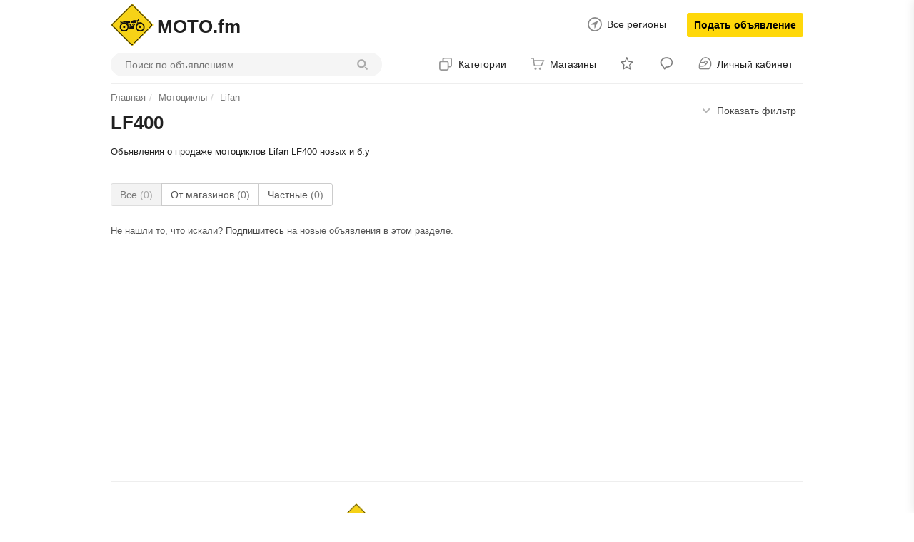

--- FILE ---
content_type: text/html; charset=UTF-8
request_url: https://moto.fm/mototsikly/lifan/lf400/
body_size: 17970
content:

<!DOCTYPE html>
<html lang="ru">
<head>
    <meta name="telderi" content="63a156d62b9081eee2f411d75fa92781"/>
    <meta charset="utf-8">
    <meta https-equiv="X-UA-Compatible" content="IE=edge">
    <meta name="viewport" content="width=device-width, initial-scale=1.0, maximum-scale=1.0, user-scalable=no">
    <meta name="format-detection" content="telephone=no"/>
    <meta https-equiv="pragma" content="no-cache"/>
    <meta name="verification" content="f6864db9bbdec92c0d1891c482bd57" />
    
    
    
    <title>MOTO.fm Мотоциклы Lifan LF400 купить, продать БУ и новые на сайте MOTO.fm           </title>


    <meta name="description" content="Купите, продайте LF400 БУ и новые на MOTO.fm. Объявления о продаже мотоциклов в регионе  "/>

    <meta name="keywords" content="купить мотоцикл бу, продать мотоцикл, обменять мотоцикл, объявления мотоциклы, купить мотоэкипировку бу, Обзоры и тестрайды, Интересное, Полезное, Новости MOTO.fm, MOTO.fm"/>





    

            
    <meta name="author" content="moto.fm"/>
    <meta name="copyright" content="MOTO.fm - мотопортал №1"/>
    <link rel="shortcut icon" href="https://moto.fm/templates/easy/images/favicon.ico" type="image/ico">
    
       
	<script src="/templates/easy/js/jquery/3.2.1/jquery.min.js"></script>
    <script src="https://code.jquery.com/ui/1.12.1/jquery-ui.js"></script>
    <link href="/templates/easy/css/bootstrap.min.css" rel="stylesheet"/>
            <link href="/templates/easy/css/style.css" rel="stylesheet"/>
        <script src="/templates/easy/js/script.js?36"></script>
        
    <script>
    $.ajaxSetup({
        beforeSend: function (xhr,settings) {
            if(settings.url == '/' || settings.url == '/users/' || settings.url == '/users/login/'){
                return false;
            }
        }
    });
    </script>
	
	
	        <link rel="manifest" href="/pwa/manifest.json">
<meta name="msapplication-TileColor" content="#E6E6FA">
<meta name="msapplication-TileImage" content="/templates/easy/assets/ico/fav192.png">
<meta name="theme-color" content="#E6E6FA">
<script>
    if('serviceWorker' in navigator) {
      window.addEventListener('load', function() {
        navigator.serviceWorker.register('/pwa/sw.js');
      });
    }
    </script>        <link rel="manifest" target=_blank href="/pwa/manifest.json">
        <meta name="msapplication-TileColor" content="#E6E6FA">
        <meta name="msapplication-TileImage" content="/templates/easy/assets/ico/fav192.png">
        <meta name="theme-color" content="#E6E6FA">
        <script>
        if('serviceWorker' in navigator) {
          window.addEventListener('load', function() {
            navigator.serviceWorker.register('/pwa/sw.js');
          });
        }
        </script>
    	
	
	<link href="/templates/easy/css/bootstrap.min.css" rel="stylesheet"/>
            <link href="/templates/easy/css/style.css" rel="stylesheet"/>
            <script>
        var TPL_PATH = "/";
        var TPL_PATH_THEME = '/templates/easy/';
        var TPL_REGION_ID = 0;
            var TPL_AUTOROTATE = false;
                var TPL_L_00 = '[после регистрации]';
                var TPL_L_01 = 'Отменить';
                var TPL_L_02 = 'Применить';
                var TPL_L_03 = 'Вы уверены?';
                var TPL_L_04 = '[ Ваш выбор ]';
                var TPL_L_05 = '[ Выбрано ]';
                var TPL_L_06 = 'Необходимо выбрать хотя бы одно объявление';
                var TPL_L_07 = 'Показать ещё';
                var TPL_L_08 = 'Скрыть';
                paceOptions = {
                    elements: true
                };
                var fields = new Array();
                var yamaps = new Array();
    </script>
    <meta property="og:title" content="LF400 - на MOTO.fm Lifan - на MOTO.fm Мотоциклы - на MOTO.fm MOTO.fm" />
    <meta property="og:type" content="website" />
    <meta property="og:url" content="://moto.fm/mototsikly/lifan/lf400/" />
    <meta property="og:description" content="Объявления о продаже мотоциклов, мотоэкипировки, дополнительного оборудования и запчастей для мотоцикла. Цена на новые и бу мотоциклы. Запчасти, сервисные центры, мотосалоны и магазины мотоэкипировки." />
    <meta property="og:image" content="://moto.fm/images/cat/logo100.png" />
    <link rel="stylesheet" href="/templates/easy/mobile/adaptive.css">
   

    <style>
        .suggest {position: absolute;min-width: 450px;border: 1px solid #d8d8d8!important;background-color: #fff;z-index: 800;}.suggest li {cursor: pointer;}.suggest li {font-size: 14px;color: #000;border: 0;padding: 5px 10px;margin: 0;}.suggest li {position: relative;}.suggest li:hover{background-color: #eee!important;}.suggest li span {font-weight: 700;margin: 0;padding: 0;border: 0;font: inherit;vertical-align: baseline;color: #000;}.suggest li .suggest-category {font-weight: 400;color: #858585;}.suggest li .suggest-category_last::after {content: '';position: absolute;left: 0;right: 0;bottom: 0;height: 1px;background-color: #ededed;}.regin_input {border: 0px #FFFFFF solid;border-radius: 0px;color: #4F4F4F;font-family: Arial;text-align: left;vertical-align: middle;position: relative;left: 0;top: 0;width: 100%;height: 39px;z-index: 5;outline: none !important;padding: 0px 0px 0px 0px;background-color: transparent;background-image: none;line-height: 18px;border-bottom: 2px solid #dedede;font-size: 20px;background: url(https://moto.fm/templates/easy/images/ic-search.png) no-repeat scroll right center;}.regin_input:focus {background:none;}.regin_input::-webkit-input-placeholder {color: #858585;}.regin_input::-ms-input-placeholder {color: #858585;}.regin_input::-ms-input-placeholder {color: #858585;}.regin_input::placeholder {color: #858585;}.region_search_rezult {background-color: #FFFFFF;border: 1px #FFFFFF solid;border-radius: 3px;font-family: Arial;font-weight: normal;text-align: left;color: #FF7361;font-size: 16px;line-height: 1.2;margin: 0;visibility: hidden;position: absolute;padding-top: 7px;left: 19px;top: 123px;width: 248px;z-index: 9999;cursor: pointer !important;border: 1px solid #d8d8d8!important;}.region_search_rezult a {font-size: 14px;color: #000;border: 0;padding: 5px 10px;margin: 0;display:block;}.region_search_rezult a:hover {background-color: #eee;}
    </style>

</head>
<body><div id='tooltip'></div>
<!--// <- блок вверху//-->
<div class="container">

    <div id="header" class="pos-rel">

        <div class="header-top bl-table">
            <div class="header-logo bl-cell al-top"><a class='logotip pos-rel' href="/" title="MOTO.fm - мотопортал №1">
                <img alt='MOTO.fm - мотопортал №1' src='/images/cat/logo100.png'></a><span class="h1">MOTO.fm</span>
            </div>
            <div class="header-user bl-cell al-top">
                <a href="#selectRegion" data-toggle="modal" class="selectRegion bl-inl c-20 size14 pos-rel panel-user-hid">
                    Все регионы</a>
                <a class="btn-add" href="/add/">Подать объявление</a>
            </div>
        </div>

        <div class="header-menu bl-table panel-user-hid">

            <div class="header-search bl-cell">
            <form class="search-form" name='sform' action='/search/' method='get'>
                <input type='hidden' name='add_cat' value='1944'/><input type='hidden' name='add_region' value=''/>
                <div class="input-group group-search">
                    <input type="search" placeholder="Поиск по объявлениям" name="text" class="form-control search_input" autocomplete="off"/>
                    <span class="input-group-btn"><button type="submit" class="btn btn-search" title="Искать"></button></span>

                    <ul class="suggest" data-marker="suggest/list" style="width: auto; left: 0px; top: 35px;display:none;">
                        <li class="suggest_item" data-marker="suggest/list/item-with-category">
                            <span class="form-suggest-match">hon</span>da
    <span class="suggest-category js-suggest-category " data-category-path="kazan/mototsikly_i_mototehnika/mototsikly"> ← Мотоциклы
    </span>
                        </li>
                        <li class="suggest_item" data-marker="suggest/list/item-with-category">
                            <span class="form-suggest-match">hon</span>da
    <span class="suggest-category js-suggest-category " data-category-path="kazan/avtomobili"> ← Автомобили
    </span>
                        </li>
                        <li class="suggest_item" data-marker="suggest/list/item-with-category">
                            <span class="form-suggest-match">hon</span>da
    <span class="suggest-category js-suggest-category " data-category-path="kazan/mototsikly_i_mototehnika/mopedy_i_skutery"> ← Мопеды и скутеры
    </span>
                        </li>
                        <li class="suggest_item" data-marker="suggest/list/item-with-category">
                            <span class="form-suggest-match">hon</span>da
                            </span>
                        </li>
                        <li class="suggest_item" data-marker="suggest/list/item">
                            <span class="form-suggest-match">hon</span>da
                        </li>
                        <li class="suggest_item" data-marker="suggest/list/item">
                            <span class="form-suggest-match">hon</span>or
                        </li>
                        <li class="suggest_item" data-marker="suggest/list/item">
                            <span class="form-suggest-match">hon</span>or 10
                        </li>
                        <li class="suggest_item" data-marker="suggest/list/item">
                            <span class="form-suggest-match">hon</span>da civic
                        </li>
                    </ul>
                </div></form></div>
            <div class="header-cat bl-cell al-mid text-right">

<div class="navigation-menu dropdown bl-inl al-mid"><div data-toggle="dropdown" class="btn-nav point a-hov sp-now">Категории</div>
<div class="dropdown-menu lihover"><ul><li class="dropdown dropdown-hover dropdown-submenu"><a href="https://moto.fm/mototsikly/" class="sp-now drop-active">Мотоциклы</a><ul class="dropdown-menu hidden-xs"><li><a class="sp-now" href="https://moto.fm/mototsikly/aprilia/">Aprilia <span class="cat-count">30</span></a>
</li><li><a class="sp-now" href="https://moto.fm/mototsikly/bajaj/">Bajaj <span class="cat-count">2</span></a>
</li><li><a class="sp-now" href="https://moto.fm/mototsikly/baltmotors/">Baltmotors <span class="cat-count">3</span></a>
</li><li><a class="sp-now" href="https://moto.fm/mototsikly/bmw/">BMW <span class="cat-count">245</span></a>
</li><li><a class="sp-now" href="https://moto.fm/mototsikly/bse/">BSE <span class="cat-count">30</span></a>
</li><li><a class="sp-now" href="https://moto.fm/mototsikly/ducati/">Ducati <span class="cat-count">43</span></a>
</li><li><a class="sp-now" href="https://moto.fm/mototsikly/harley-davidson/">Harley-Davidson <span class="cat-count">177</span></a>
</li><li><a class="sp-now" href="https://moto.fm/mototsikly/honda/">Honda <span class="cat-count">271</span></a>
</li><li><a class="sp-now" href="https://moto.fm/mototsikly/husqvarna/">Husqvarna <span class="cat-count">12</span></a>
</li><li><a class="sp-now" href="https://moto.fm/mototsikly/irbis/">IRBIS <span class="cat-count">18</span></a>
</li><li><a class="sp-now" href="https://moto.fm/mototsikly/jawa/">Jawa (Ява) <span class="cat-count">38</span></a>
</li><li><a class="sp-now" href="https://moto.fm/mototsikly/kawasaki/">Kawasaki <span class="cat-count">52</span></a>
</li><li><a class="sp-now" href="https://moto.fm/mototsikly/kayo/">KAYO <span class="cat-count">29</span></a>
</li><li><a class="sp-now" href="https://moto.fm/mototsikly/ktm/">KTM <span class="cat-count">92</span></a>
</li><li><a class="sp-now drop-active" href="https://moto.fm/mototsikly/lifan/">Lifan <span class="cat-count">7</span></a>
</li><li><a class="sp-now" href="https://moto.fm/mototsikly/motoland/">Motoland <span class="cat-count">36</span></a>
</li><li><a class="sp-now" href="https://moto.fm/mototsikly/racer/">Racer <span class="cat-count">40</span></a>
</li><li><a class="sp-now" href="https://moto.fm/mototsikly/stels/">Stels <span class="cat-count">20</span></a>
</li><li><a class="sp-now" href="https://moto.fm/mototsikly/suzuki/">Suzuki <span class="cat-count">37</span></a>
</li><li><a class="sp-now" href="https://moto.fm/mototsikly/triumph/">Triumph <span class="cat-count">28</span></a>
</li><li><a class="sp-now" href="https://moto.fm/mototsikly/victory/">Victory <span class="cat-count">7</span></a>
</li><li><a class="sp-now" href="https://moto.fm/mototsikly/yamaha/">Yamaha <span class="cat-count">134</span></a>
</li><li><a class="sp-now" href="https://moto.fm/mototsikly/izh/">ИЖ <span class="cat-count">45</span></a>
</li><li><a class="sp-now" href="https://moto.fm/mototsikly/ural/">Урал <span class="cat-count">107</span></a>
</li><li><a class="sp-now" href="https://moto.fm/mototsikly/abm/">ABM <span class="cat-count">0</span></a>
</li><li><a class="sp-now" href="https://moto.fm/mototsikly/aermacchi/">Aermacchi <span class="cat-count">0</span></a>
</li><li><a class="sp-now" href="https://moto.fm/mototsikly/ajp/">AJP <span class="cat-count">0</span></a>
</li><li><a class="sp-now" href="https://moto.fm/mototsikly/ajs/">AJS <span class="cat-count">0</span></a>
</li><li><a class="sp-now" href="https://moto.fm/mototsikly/alfer/">Alfer <span class="cat-count">0</span></a>
</li><li><a class="sp-now" href="https://moto.fm/mototsikly/amazonas/">Amazonas <span class="cat-count">0</span></a>
</li><li><a class="sp-now" href="https://moto.fm/mototsikly/american_eagle/">American Eagle <span class="cat-count">0</span></a>
</li><li><a class="sp-now" href="https://moto.fm/mototsikly/american_ironhorse/">American IronHorse <span class="cat-count">1</span></a>
</li><li><a class="sp-now" href="https://moto.fm/mototsikly/andes/">Andes <span class="cat-count">0</span></a>
</li><li><a class="sp-now" href="https://moto.fm/mototsikly/apollo/">Apollo <span class="cat-count">1</span></a>
</li><li><a class="sp-now" href="https://moto.fm/mototsikly/arch_motorcycle/">Arch Motorcycle <span class="cat-count">0</span></a>
</li><li><a class="sp-now" href="https://moto.fm/mototsikly/ardie/">Ardie <span class="cat-count">0</span></a>
</li><li><a class="sp-now" href="https://moto.fm/mototsikly/ariel/">Ariel <span class="cat-count">0</span></a>
</li><li><a class="sp-now" href="https://moto.fm/mototsikly/arlen_ness/">Arlen Ness <span class="cat-count">1</span></a>
</li><li><a class="sp-now" href="https://moto.fm/mototsikly/armada/">ArmadA <span class="cat-count">0</span></a>
</li><li><a class="sp-now" href="https://moto.fm/mototsikly/asiawing/">Asiawing <span class="cat-count">1</span></a>
</li><li><a class="sp-now" href="https://moto.fm/mototsikly/atk/">ATK <span class="cat-count">0</span></a>
</li><li><a class="sp-now" href="https://moto.fm/mototsikly/avantis/">Avantis <span class="cat-count">0</span></a>
</li><li><a class="sp-now" href="https://moto.fm/mototsikly/azel/">Azel <span class="cat-count">0</span></a>
</li><li><a class="sp-now" href="https://moto.fm/mototsikly/bamx/">BamX <span class="cat-count">0</span></a>
</li><li><a class="sp-now" href="https://moto.fm/mototsikly/baodiao/">Baodiao <span class="cat-count">0</span></a>
</li><li><a class="sp-now" href="https://moto.fm/mototsikly/bars/">Bars <span class="cat-count">0</span></a>
</li><li><a class="sp-now" href="https://moto.fm/mototsikly/bashan/">Bashan <span class="cat-count">0</span></a>
</li><li><a class="sp-now" href="https://moto.fm/mototsikly/benelli/">Benelli <span class="cat-count">0</span></a>
</li><li><a class="sp-now" href="https://moto.fm/mototsikly/beta/">Beta <span class="cat-count">1</span></a>
</li><li><a class="sp-now" href="https://moto.fm/mototsikly/bifei/">Bifei <span class="cat-count">0</span></a>
</li><li><a class="sp-now" href="https://moto.fm/mototsikly/big_bear_choppers/">Big Bear Choppers <span class="cat-count">0</span></a>
</li><li><a class="sp-now" href="https://moto.fm/mototsikly/big_dog_motorcycles/">Big Dog Motorcycles <span class="cat-count">1</span></a>
</li><li><a class="sp-now" href="https://moto.fm/mototsikly/bimota/">Bimota <span class="cat-count">0</span></a>
</li><li><a class="sp-now" href="https://moto.fm/mototsikly/blata/">Blata <span class="cat-count">0</span></a>
</li><li><a class="sp-now" href="https://moto.fm/mototsikly/bmc_choppers/">BMC Choppers <span class="cat-count">0</span></a>
</li><li><a class="sp-now" href="https://moto.fm/mototsikly/boom_trikes/">Boom Trikes <span class="cat-count">0</span></a>
</li><li><a class="sp-now" href="https://moto.fm/mototsikly/borile/">Borile <span class="cat-count">0</span></a>
</li><li><a class="sp-now" href="https://moto.fm/mototsikly/boss_hoss/">Boss Hoss <span class="cat-count">0</span></a>
</li><li><a class="sp-now" href="https://moto.fm/mototsikly/bourgets_bike_works/">Bourgets Bike Works <span class="cat-count">0</span></a>
</li><li><a class="sp-now" href="https://moto.fm/mototsikly/brammo/">Brammo <span class="cat-count">0</span></a>
</li><li><a class="sp-now" href="https://moto.fm/mototsikly/brp/">BRP <span class="cat-count">3</span></a>
</li><li><a class="sp-now" href="https://moto.fm/mototsikly/bsa/">BSA <span class="cat-count">0</span></a>
</li><li><a class="sp-now" href="https://moto.fm/mototsikly/buccimoto/">BucciMoto <span class="cat-count">0</span></a>
</li><li><a class="sp-now" href="https://moto.fm/mototsikly/buell/">Buell <span class="cat-count">0</span></a>
</li><li><a class="sp-now" href="https://moto.fm/mototsikly/bultaco/">Bultaco <span class="cat-count">0</span></a>
</li><li><a class="sp-now" href="https://moto.fm/mototsikly/cagiva/">Cagiva <span class="cat-count">0</span></a>
</li><li><a class="sp-now" href="https://moto.fm/mototsikly/campagna/">Campagna <span class="cat-count">0</span></a>
</li><li><a class="sp-now" href="https://moto.fm/mototsikly/carver/">Carver <span class="cat-count">0</span></a>
</li><li><a class="sp-now" href="https://moto.fm/mototsikly/ccm/">CCM <span class="cat-count">0</span></a>
</li><li><a class="sp-now" href="https://moto.fm/mototsikly/centurion/">Centurion <span class="cat-count">0</span></a>
</li><li><a class="sp-now" href="https://moto.fm/mototsikly/cfmoto/">CFMoto <span class="cat-count">1</span></a>
</li><li><a class="sp-now" href="https://moto.fm/mototsikly/ch-racing/">CH Racing <span class="cat-count">0</span></a>
</li><li><a class="sp-now" href="https://moto.fm/mototsikly/changjiang/">Changjiang <span class="cat-count">0</span></a>
</li><li><a class="sp-now" href="https://moto.fm/mototsikly/chang-jiang/">Chang-Jiang <span class="cat-count">0</span></a>
</li><li><a class="sp-now" href="https://moto.fm/mototsikly/cobra/">Cobra <span class="cat-count">0</span></a>
</li><li><a class="sp-now" href="https://moto.fm/mototsikly/confederate/">Confederate <span class="cat-count">0</span></a>
</li><li><a class="sp-now" href="https://moto.fm/mototsikly/coolster/">Coolster <span class="cat-count">0</span></a>
</li><li><a class="sp-now" href="https://moto.fm/mototsikly/cpi/">CPI <span class="cat-count">0</span></a>
</li><li><a class="sp-now" href="https://moto.fm/mototsikly/crs/">CR&amp;S <span class="cat-count">0</span></a>
</li><li><a class="sp-now" href="https://moto.fm/mototsikly/cronus/">Cronus <span class="cat-count">0</span></a>
</li><li><a class="sp-now" href="https://moto.fm/mototsikly/crz/">CRZ <span class="cat-count">0</span></a>
</li><li><a class="sp-now" href="https://moto.fm/mototsikly/csr/">CSR <span class="cat-count">0</span></a>
</li><li><a class="sp-now" href="https://moto.fm/mototsikly/cz/">CZ <span class="cat-count">0</span></a>
</li><li><a class="sp-now" href="https://moto.fm/mototsikly/daelim/">Daelim <span class="cat-count">0</span></a>
</li><li><a class="sp-now" href="https://moto.fm/mototsikly/dafu/">Dafu <span class="cat-count">0</span></a>
</li><li><a class="sp-now" href="https://moto.fm/mototsikly/dayang/">Dayang <span class="cat-count">0</span></a>
</li><li><a class="sp-now" href="https://moto.fm/mototsikly/dayun/">Dayun <span class="cat-count">0</span></a>
</li><li><a class="sp-now" href="https://moto.fm/mototsikly/defiant/">Defiant <span class="cat-count">0</span></a>
</li><li><a class="sp-now" href="https://moto.fm/mototsikly/derbi/">Derbi <span class="cat-count">0</span></a>
</li><li><a class="sp-now" href="https://moto.fm/mototsikly/desert_raven/">Desert Raven <span class="cat-count">1</span></a>
</li><li><a class="sp-now" href="https://moto.fm/mototsikly/dirtmax/">Dirtmax <span class="cat-count">0</span></a>
</li><li><a class="sp-now" href="https://moto.fm/mototsikly/dkw/">DKW <span class="cat-count">0</span></a>
</li><li><a class="sp-now" href="https://moto.fm/mototsikly/dm_telai/">DM Telai <span class="cat-count">0</span></a>
</li><li><a class="sp-now" href="https://moto.fm/mototsikly/dnepr/">Dnepr (Днепр) <span class="cat-count">6</span></a>
</li><li><a class="sp-now" href="https://moto.fm/mototsikly/dodge/">Dodge <span class="cat-count">0</span></a>
</li><li><a class="sp-now" href="https://moto.fm/mototsikly/e.v.a./">E.V.A. <span class="cat-count">0</span></a>
</li><li><a class="sp-now" href="https://moto.fm/mototsikly/ebr/">EBR <span class="cat-count">0</span></a>
</li><li><a class="sp-now" href="https://moto.fm/mototsikly/ecosse/">Ecosse <span class="cat-count">0</span></a>
</li><li><a class="sp-now" href="https://moto.fm/mototsikly/energica/">Energica <span class="cat-count">0</span></a>
</li><li><a class="sp-now" href="https://moto.fm/mototsikly/eurotex/">Eurotex <span class="cat-count">0</span></a>
</li><li><a class="sp-now" href="https://moto.fm/mototsikly/excelsior-henderson/">Excelsior-Henderson <span class="cat-count">0</span></a>
</li><li><a class="sp-now" href="https://moto.fm/mototsikly/factory_bike/">Factory Bike <span class="cat-count">0</span></a>
</li><li><a class="sp-now" href="https://moto.fm/mototsikly/falcon/">Falcon <span class="cat-count">0</span></a>
</li><li><a class="sp-now" href="https://moto.fm/mototsikly/feiling/">Feiling <span class="cat-count">0</span></a>
</li><li><a class="sp-now" href="https://moto.fm/mototsikly/fekon/">Fekon <span class="cat-count">0</span></a>
</li><li><a class="sp-now" href="https://moto.fm/mototsikly/fighter/">Fighter <span class="cat-count">0</span></a>
</li><li><a class="sp-now" href="https://moto.fm/mototsikly/fischer/">Fischer <span class="cat-count">0</span></a>
</li><li><a class="sp-now" href="https://moto.fm/mototsikly/flyrite_choppers/">Flyrite Choppers <span class="cat-count">0</span></a>
</li><li><a class="sp-now" href="https://moto.fm/mototsikly/forsage/">Forsage <span class="cat-count">0</span></a>
</li><li><a class="sp-now" href="https://moto.fm/mototsikly/fosti/">Fosti <span class="cat-count">0</span></a>
</li><li><a class="sp-now" href="https://moto.fm/mototsikly/fulaite/">Mingya <span class="cat-count">0</span></a>
</li><li><a class="sp-now" href="https://moto.fm/mototsikly/futong/">Futong <span class="cat-count">0</span></a>
</li><li><a class="sp-now" href="https://moto.fm/mototsikly/fine_custom_mechanics/">FСM <span class="cat-count">0</span></a>
</li><li><a class="sp-now" href="https://moto.fm/mototsikly/g&amp;g/">G&amp;G <span class="cat-count">0</span></a>
</li><li><a class="sp-now" href="https://moto.fm/mototsikly/gas_gas/">GAS GAS <span class="cat-count">0</span></a>
</li><li><a class="sp-now" href="https://moto.fm/mototsikly/generic/">Generic <span class="cat-count">0</span></a>
</li><li><a class="sp-now" href="https://moto.fm/mototsikly/ghezzi-brian/">Ghezzi-Brian <span class="cat-count">0</span></a>
</li><li><a class="sp-now" href="https://moto.fm/mototsikly/gilera/">Gilera <span class="cat-count">1</span></a>
</li><li><a class="sp-now" href="https://moto.fm/mototsikly/g-max/">G-max <span class="cat-count">0</span></a>
</li><li><a class="sp-now" href="https://moto.fm/mototsikly/gr/">GR <span class="cat-count">1</span></a>
</li><li><a class="sp-now" href="https://moto.fm/mototsikly/gryphon/">Gryphon <span class="cat-count">0</span></a>
</li><li><a class="sp-now" href="https://moto.fm/mototsikly/guowei/">Guowei <span class="cat-count">0</span></a>
</li><li><a class="sp-now" href="https://moto.fm/mototsikly/gx_moto/">GX moto <span class="cat-count">0</span></a>
</li><li><a class="sp-now" href="https://moto.fm/mototsikly/hanway/">Hanway <span class="cat-count">0</span></a>
</li><li><a class="sp-now" href="https://moto.fm/mototsikly/haojue/">Haojue <span class="cat-count">0</span></a>
</li><li><a class="sp-now" href="https://moto.fm/mototsikly/hartford/">Hartford <span class="cat-count">0</span></a>
</li><li><a class="sp-now" href="https://moto.fm/mototsikly/headbanger/">Headbanger <span class="cat-count">0</span></a>
</li><li><a class="sp-now" href="https://moto.fm/mototsikly/hercules/">Hercules <span class="cat-count">0</span></a>
</li><li><a class="sp-now" href="https://moto.fm/mototsikly/highland/">Highland <span class="cat-count">0</span></a>
</li><li><a class="sp-now" href="https://moto.fm/mototsikly/honling/">Honling <span class="cat-count">0</span></a>
</li><li><a class="sp-now" href="https://moto.fm/mototsikly/horex/">Horex <span class="cat-count">0</span></a>
</li><li><a class="sp-now" href="https://moto.fm/mototsikly/husaberg/">Husaberg <span class="cat-count">0</span></a>
</li><li><a class="sp-now" href="https://moto.fm/mototsikly/hyosung/">Hyosung <span class="cat-count">0</span></a>
</li><li><a class="sp-now" href="https://moto.fm/mototsikly/independence/">Independence <span class="cat-count">0</span></a>
</li><li><a class="sp-now" href="https://moto.fm/mototsikly/indian/">Indian <span class="cat-count">1</span></a>
</li><li><a class="sp-now" href="https://moto.fm/mototsikly/innocenti/">Innocenti <span class="cat-count">0</span></a>
</li><li><a class="sp-now" href="https://moto.fm/mototsikly/italian_volt/">Italian Volt <span class="cat-count">0</span></a>
</li><li><a class="sp-now" href="https://moto.fm/mototsikly/jialing/">Jialing <span class="cat-count">0</span></a>
</li><li><a class="sp-now" href="https://moto.fm/mototsikly/jianshe/">Jianshe <span class="cat-count">0</span></a>
</li><li><a class="sp-now" href="https://moto.fm/mototsikly/jinshi/">Jinshi <span class="cat-count">0</span></a>
</li><li><a class="sp-now" href="https://moto.fm/mototsikly/jmc/">JMC <span class="cat-count">0</span></a>
</li><li><a class="sp-now" href="https://moto.fm/mototsikly/johnny_pag/">Johnny Pag <span class="cat-count">0</span></a>
</li><li><a class="sp-now" href="https://moto.fm/mototsikly/juneng/">Juneng <span class="cat-count">0</span></a>
</li><li><a class="sp-now" href="https://moto.fm/mototsikly/kangda/">Kangda <span class="cat-count">0</span></a>
</li><li><a class="sp-now" href="https://moto.fm/mototsikly/kanuni/">Kanuni <span class="cat-count">0</span></a>
</li><li><a class="sp-now" href="https://moto.fm/mototsikly/kaxa_motos/">Kaxa Motos <span class="cat-count">0</span></a>
</li><li><a class="sp-now" href="https://moto.fm/mototsikly/kc_creations/">KC Creations <span class="cat-count">0</span></a>
</li><li><a class="sp-now" href="https://moto.fm/mototsikly/keeway/">Keeway <span class="cat-count">0</span></a>
</li><li><a class="sp-now" href="https://moto.fm/mototsikly/kinlon_motors/">Kinlon Motors <span class="cat-count">0</span></a>
</li><li><a class="sp-now" href="https://moto.fm/mototsikly/kramit/">Kramit <span class="cat-count">0</span></a>
</li><li><a class="sp-now" href="https://moto.fm/mototsikly/kreidler/">Kreidler <span class="cat-count">0</span></a>
</li><li><a class="sp-now" href="https://moto.fm/mototsikly/kxd/">KXD <span class="cat-count">0</span></a>
</li><li><a class="sp-now" href="https://moto.fm/mototsikly/kymco/">Kymco <span class="cat-count">0</span></a>
</li><li><a class="sp-now" href="https://moto.fm/mototsikly/laverda/">Laverda <span class="cat-count">0</span></a>
</li><li><a class="sp-now" href="https://moto.fm/mototsikly/lebedev_garage/">Lebedev garage <span class="cat-count">0</span></a>
</li><li><a class="sp-now" href="https://moto.fm/mototsikly/legend/">Legend <span class="cat-count">0</span></a>
</li><li><a class="sp-now" href="https://moto.fm/mototsikly/lem/">Lem <span class="cat-count">0</span></a>
</li><li><a class="sp-now" href="https://moto.fm/mototsikly/leshi/">Leshi <span class="cat-count">0</span></a>
</li><li><a class="sp-now" href="https://moto.fm/mototsikly/liantong/">Liantong <span class="cat-count">0</span></a>
</li><li><a class="sp-now" href="https://moto.fm/mototsikly/lingtian/">Lingtian <span class="cat-count">0</span></a>
</li><li><a class="sp-now" href="https://moto.fm/mototsikly/loncin/">Loncin <span class="cat-count">0</span></a>
</li><li><a class="sp-now" href="https://moto.fm/mototsikly/luohuangchuan/">Luohuangchuan <span class="cat-count">0</span></a>
</li><li><a class="sp-now" href="https://moto.fm/mototsikly/luojia/">Luojia <span class="cat-count">0</span></a>
</li><li><a class="sp-now" href="https://moto.fm/mototsikly/magni/">Magni <span class="cat-count">0</span></a>
</li><li><a class="sp-now" href="https://moto.fm/mototsikly/maico/">Maico <span class="cat-count">0</span></a>
</li><li><a class="sp-now" href="https://moto.fm/mototsikly/malaguti/">Malaguti <span class="cat-count">0</span></a>
</li><li><a class="sp-now" href="https://moto.fm/mototsikly/malanca/">Malanca <span class="cat-count">0</span></a>
</li><li><a class="sp-now" href="https://moto.fm/mototsikly/matchless/">Matchless <span class="cat-count">0</span></a>
</li><li><a class="sp-now" href="https://moto.fm/mototsikly/mbk/">MBK <span class="cat-count">0</span></a>
</li><li><a class="sp-now" href="https://moto.fm/mototsikly/mbs/">MBS <span class="cat-count">0</span></a>
</li><li><a class="sp-now" href="https://moto.fm/mototsikly/megelli/">Megelli <span class="cat-count">0</span></a>
</li><li><a class="sp-now" href="https://moto.fm/mototsikly/metrakit/">Metrakit <span class="cat-count">0</span></a>
</li><li><a class="sp-now" href="https://moto.fm/mototsikly/midual/">Midual <span class="cat-count">0</span></a>
</li><li><a class="sp-now" href="https://moto.fm/mototsikly/mikilon/">Mikilon <span class="cat-count">0</span></a>
</li><li><a class="sp-now" href="https://moto.fm/mototsikly/mingya/">Mingya <span class="cat-count">0</span></a>
</li><li><a class="sp-now" href="https://moto.fm/mototsikly/minsk/">Minsk (Минск) <span class="cat-count">3</span></a>
</li><li><a class="sp-now" href="https://moto.fm/mototsikly/mondial/">Mondial <span class="cat-count">0</span></a>
</li><li><a class="sp-now" href="https://moto.fm/mototsikly/montesa/">Montesa <span class="cat-count">0</span></a>
</li><li><a class="sp-now" href="https://moto.fm/mototsikly/motax/">Motax <span class="cat-count">0</span></a>
</li><li><a class="sp-now" href="https://moto.fm/mototsikly/moto_guzzi/">Moto Guzzi <span class="cat-count">1</span></a>
</li><li><a class="sp-now" href="https://moto.fm/mototsikly/moto_morini/">Moto Morini <span class="cat-count">0</span></a>
</li><li><a class="sp-now" href="https://moto.fm/mototsikly/motobi/">Motobi <span class="cat-count">0</span></a>
</li><li><a class="sp-now" href="https://moto.fm/mototsikly/motorhispania/">Motorhispania <span class="cat-count">0</span></a>
</li><li><a class="sp-now" href="https://moto.fm/mototsikly/mtt/">MTT <span class="cat-count">0</span></a>
</li><li><a class="sp-now" href="https://moto.fm/mototsikly/mv_agusta/">MV Agusta <span class="cat-count">1</span></a>
</li><li><a class="sp-now" href="https://moto.fm/mototsikly/mz/">MZ <span class="cat-count">0</span></a>
</li><li><a class="sp-now" href="https://moto.fm/mototsikly/ncr/">NCR <span class="cat-count">0</span></a>
</li><li><a class="sp-now" href="https://moto.fm/mototsikly/neander/">Neander <span class="cat-count">0</span></a>
</li><li><a class="sp-now" href="https://moto.fm/mototsikly/nexus/">Nexus <span class="cat-count">0</span></a>
</li><li><a class="sp-now" href="https://moto.fm/mototsikly/nipponia/">Nipponia <span class="cat-count">0</span></a>
</li><li><a class="sp-now" href="https://moto.fm/mototsikly/norton/">Norton <span class="cat-count">0</span></a>
</li><li><a class="sp-now" href="https://moto.fm/mototsikly/omaks_motors/">Omaks Motors <span class="cat-count">0</span></a>
</li><li><a class="sp-now" href="https://moto.fm/mototsikly/orion/">Orion <span class="cat-count">0</span></a>
</li><li><a class="sp-now" href="https://moto.fm/mototsikly/ossa/">OSSA <span class="cat-count">0</span></a>
</li><li><a class="sp-now" href="https://moto.fm/mototsikly/pannonia/">Pannonia <span class="cat-count">1</span></a>
</li><li><a class="sp-now" href="https://moto.fm/mototsikly/patron/">Patron <span class="cat-count">0</span></a>
</li><li><a class="sp-now" href="https://moto.fm/mototsikly/pcw/">PCW <span class="cat-count">0</span></a>
</li><li><a class="sp-now" href="https://moto.fm/mototsikly/pengcheng/">Pengcheng <span class="cat-count">0</span></a>
</li><li><a class="sp-now" href="https://moto.fm/mototsikly/peugeot/">Peugeot <span class="cat-count">0</span></a>
</li><li><a class="sp-now" href="https://moto.fm/mototsikly/pioneer/">Pioneer <span class="cat-count">0</span></a>
</li><li><a class="sp-now" href="https://moto.fm/mototsikly/pitrace/">Pitrace <span class="cat-count">1</span></a>
</li><li><a class="sp-now" href="https://moto.fm/mototsikly/pitster_pro/">Pitster Pro <span class="cat-count">0</span></a>
</li><li><a class="sp-now" href="https://moto.fm/mototsikly/polaris/">Polaris <span class="cat-count">0</span></a>
</li><li><a class="sp-now" href="https://moto.fm/mototsikly/polini/">Polini <span class="cat-count">0</span></a>
</li><li><a class="sp-now" href="https://moto.fm/mototsikly/praga/">Praga <span class="cat-count">0</span></a>
</li><li><a class="sp-now" href="https://moto.fm/mototsikly/puch/">PUCH <span class="cat-count">0</span></a>
</li><li><a class="sp-now" href="https://moto.fm/mototsikly/qidian/">Qidian <span class="cat-count">0</span></a>
</li><li><a class="sp-now" href="https://moto.fm/mototsikly/qisheng/">Qisheng <span class="cat-count">0</span></a>
</li><li><a class="sp-now" href="https://moto.fm/mototsikly/qlink/">Qlink <span class="cat-count">0</span></a>
</li><li><a class="sp-now" href="https://moto.fm/mototsikly/rajdoot/">Rajdoot <span class="cat-count">0</span></a>
</li><li><a class="sp-now" href="https://moto.fm/mototsikly/regal_raptor/">Regal Raptor <span class="cat-count">0</span></a>
</li><li><a class="sp-now" href="https://moto.fm/mototsikly/regulmoto/">Regulmoto <span class="cat-count">0</span></a>
</li><li><a class="sp-now" href="https://moto.fm/mototsikly/reggy/">Reggy <span class="cat-count">0</span></a>
</li><li><a class="sp-now" href="https://moto.fm/mototsikly/rewaco/">Rewaco <span class="cat-count">0</span></a>
</li><li><a class="sp-now" href="https://moto.fm/mototsikly/rhino/">Rhino <span class="cat-count">0</span></a>
</li><li><a class="sp-now" href="https://moto.fm/mototsikly/rieju/">Rieju <span class="cat-count">0</span></a>
</li><li><a class="sp-now" href="https://moto.fm/mototsikly/roehr/">Roehr <span class="cat-count">0</span></a>
</li><li><a class="sp-now" href="https://moto.fm/mototsikly/rokon/">Rokon <span class="cat-count">0</span></a>
</li><li><a class="sp-now" href="https://moto.fm/mototsikly/roxon/">Roxon <span class="cat-count">0</span></a>
</li><li><a class="sp-now" href="https://moto.fm/mototsikly/royal_enfield/">Royal Enfield <span class="cat-count">1</span></a>
</li><li><a class="sp-now" href="https://moto.fm/mototsikly/rucker_performance/">Rucker Performance <span class="cat-count">0</span></a>
</li><li><a class="sp-now" href="https://moto.fm/mototsikly/s2_motors/">S2 Motors <span class="cat-count">0</span></a>
</li><li><a class="sp-now" href="https://moto.fm/mototsikly/sachs/">Sachs <span class="cat-count">0</span></a>
</li><li><a class="sp-now" href="https://moto.fm/mototsikly/sacin/">Sacin <span class="cat-count">0</span></a>
</li><li><a class="sp-now" href="https://moto.fm/mototsikly/sagitta/">Sagitta <span class="cat-count">0</span></a>
</li><li><a class="sp-now" href="https://moto.fm/mototsikly/sam/">SAM <span class="cat-count">0</span></a>
</li><li><a class="sp-now" href="https://moto.fm/mototsikly/sanglas/">Sanglas <span class="cat-count">0</span></a>
</li><li><a class="sp-now" href="https://moto.fm/mototsikly/sanlg/">SanLG <span class="cat-count">0</span></a>
</li><li><a class="sp-now" href="https://moto.fm/mototsikly/saxon/">Saxon <span class="cat-count">1</span></a>
</li><li><a class="sp-now" href="https://moto.fm/mototsikly/scorpa/">Scorpa <span class="cat-count">0</span></a>
</li><li><a class="sp-now" href="https://moto.fm/mototsikly/shanyang/">Shanyang <span class="cat-count">0</span></a>
</li><li><a class="sp-now" href="https://moto.fm/mototsikly/sherco/">Sherco <span class="cat-count">0</span></a>
</li><li><a class="sp-now" href="https://moto.fm/mototsikly/shineray/">Shineray <span class="cat-count">0</span></a>
</li><li><a class="sp-now" href="https://moto.fm/mototsikly/siamoto/">Siamoto <span class="cat-count">0</span></a>
</li><li><a class="sp-now" href="https://moto.fm/mototsikly/simson/">Simson <span class="cat-count">0</span></a>
</li><li><a class="sp-now" href="https://moto.fm/mototsikly/skygo/">Skygo <span class="cat-count">0</span></a>
</li><li><a class="sp-now" href="https://moto.fm/mototsikly/sonik/">Sonik <span class="cat-count">0</span></a>
</li><li><a class="sp-now" href="https://moto.fm/mototsikly/stingray/">Stingray <span class="cat-count">0</span></a>
</li><li><a class="sp-now" href="https://moto.fm/mototsikly/super_soco/">Super Soco <span class="cat-count">0</span></a>
</li><li><a class="sp-now" href="https://moto.fm/mototsikly/svm/">SVM <span class="cat-count">0</span></a>
</li><li><a class="sp-now" href="https://moto.fm/mototsikly/swift/">Swift <span class="cat-count">0</span></a>
</li><li><a class="sp-now" href="https://moto.fm/mototsikly/sym/">Sym <span class="cat-count">0</span></a>
</li><li><a class="sp-now" href="https://moto.fm/mototsikly/tacita/">Tacita <span class="cat-count">0</span></a>
</li><li><a class="sp-now" href="https://moto.fm/mototsikly/tank_sports/">Tank Sports <span class="cat-count">0</span></a>
</li><li><a class="sp-now" href="https://moto.fm/mototsikly/tianyang/">Tianyang <span class="cat-count">0</span></a>
</li><li><a class="sp-now" href="https://moto.fm/mototsikly/titan/">Titan <span class="cat-count">1</span></a>
</li><li><a class="sp-now" href="https://moto.fm/mototsikly/tm_racing/">TM Racing <span class="cat-count">0</span></a>
</li><li><a class="sp-now" href="https://moto.fm/mototsikly/tomos/">Tomos <span class="cat-count">0</span></a>
</li><li><a class="sp-now" href="https://moto.fm/mototsikly/tomoto/">Tomoto <span class="cat-count">0</span></a>
</li><li><a class="sp-now" href="https://moto.fm/mototsikly/travertson/">Travertson <span class="cat-count">0</span></a>
</li><li><a class="sp-now" href="https://moto.fm/mototsikly/troll/">Troll <span class="cat-count">0</span></a>
</li><li><a class="sp-now" href="https://moto.fm/mototsikly/tvs/">TVS <span class="cat-count">0</span></a>
</li><li><a class="sp-now" href="https://moto.fm/mototsikly/um/">UM <span class="cat-count">0</span></a>
</li><li><a class="sp-now" href="https://moto.fm/mototsikly/upbeat_(abt)/">Upbeat (ABT) <span class="cat-count">0</span></a>
</li><li><a class="sp-now" href="https://moto.fm/mototsikly/van_veen/">Van Veen <span class="cat-count">0</span></a>
</li><li><a class="sp-now" href="https://moto.fm/mototsikly/vento/">Vento <span class="cat-count">0</span></a>
</li><li><a class="sp-now" href="https://moto.fm/mototsikly/vertemati/">Vertemati <span class="cat-count">0</span></a>
</li><li><a class="sp-now" href="https://moto.fm/mototsikly/viper/">Viper <span class="cat-count">1</span></a>
</li><li><a class="sp-now" href="https://moto.fm/mototsikly/virus/">Virus <span class="cat-count">0</span></a>
</li><li><a class="sp-now" href="https://moto.fm/mototsikly/von_dutch/">Von Dutch <span class="cat-count">0</span></a>
</li><li><a class="sp-now" href="https://moto.fm/mototsikly/vor/">VOR <span class="cat-count">0</span></a>
</li><li><a class="sp-now" href="https://moto.fm/mototsikly/voxan/">Voxan <span class="cat-count">0</span></a>
</li><li><a class="sp-now" href="https://moto.fm/mototsikly/vyrus/">Vyrus <span class="cat-count">0</span></a>
</li><li><a class="sp-now" href="https://moto.fm/mototsikly/wakan/">Wakan <span class="cat-count">0</span></a>
</li><li><a class="sp-now" href="https://moto.fm/mototsikly/wangjiang/">Wangjiang <span class="cat-count">0</span></a>
</li><li><a class="sp-now" href="https://moto.fm/mototsikly/wels/">Wels <span class="cat-count">0</span></a>
</li><li><a class="sp-now" href="https://moto.fm/mototsikly/wuben/">Wuben <span class="cat-count">0</span></a>
</li><li><a class="sp-now" href="https://moto.fm/mototsikly/xinbao/">Xinbao <span class="cat-count">0</span></a>
</li><li><a class="sp-now" href="https://moto.fm/mototsikly/xingfu/">Xingfu <span class="cat-count">0</span></a>
</li><li><a class="sp-now" href="https://moto.fm/mototsikly/xingyue/">XingYue <span class="cat-count">0</span></a>
</li><li><a class="sp-now" href="https://moto.fm/mototsikly/xinshiji/">Xinshiji <span class="cat-count">0</span></a>
</li><li><a class="sp-now" href="https://moto.fm/mototsikly/xispa/">Xispa <span class="cat-count">0</span></a>
</li><li><a class="sp-now" href="https://moto.fm/mototsikly/xmotos/">Xmotos <span class="cat-count">0</span></a>
</li><li><a class="sp-now" href="https://moto.fm/mototsikly/xundi/">Xundi <span class="cat-count">0</span></a>
</li><li><a class="sp-now" href="https://moto.fm/mototsikly/xunlong/">Xunlong <span class="cat-count">0</span></a>
</li><li><a class="sp-now" href="https://moto.fm/mototsikly/yamasaki/">Yamasaki <span class="cat-count">0</span></a>
</li><li><a class="sp-now" href="https://moto.fm/mototsikly/yangtze/">Yangtze <span class="cat-count">0</span></a>
</li><li><a class="sp-now" href="https://moto.fm/mototsikly/ycf/">YCF <span class="cat-count">0</span></a>
</li><li><a class="sp-now" href="https://moto.fm/mototsikly/yingang/">Yingang <span class="cat-count">0</span></a>
</li><li><a class="sp-now" href="https://moto.fm/mototsikly/yinxiang/">Yinxiang <span class="cat-count">0</span></a>
</li><li><a class="sp-now" href="https://moto.fm/mototsikly/yuanda-moto/">Yuanda Moto <span class="cat-count">0</span></a>
</li><li><a class="sp-now" href="https://moto.fm/mototsikly/zero/">Zero <span class="cat-count">0</span></a>
</li><li><a class="sp-now" href="https://moto.fm/mototsikly/zhongqing/">Zhongqing <span class="cat-count">0</span></a>
</li><li><a class="sp-now" href="https://moto.fm/mototsikly/zhufeng/">Zhufeng <span class="cat-count">0</span></a>
</li><li><a class="sp-now" href="https://moto.fm/mototsikly/zongshen-aprilia/">Zongshen Aprilia <span class="cat-count">0</span></a>
</li><li><a class="sp-now" href="https://moto.fm/mototsikly/zongshen/">Zongshen <span class="cat-count">0</span></a>
</li><li><a class="sp-now" href="https://moto.fm/mototsikly/zontes/">Zontes <span class="cat-count">1</span></a>
</li><li><a class="sp-now" href="https://moto.fm/mototsikly/zundapp/">Zundapp <span class="cat-count">0</span></a>
</li><li><a class="sp-now" href="https://moto.fm/mototsikly/zweirad-union/">Zweirad-Union <span class="cat-count">0</span></a>
</li><li><a class="sp-now" href="https://moto.fm/mototsikly/drugie/">Другие <span class="cat-count">13</span></a>
</li><li><a class="sp-now" href="https://moto.fm/mototsikly/zid/">ЗиД <span class="cat-count">0</span></a>
</li><li><a class="sp-now" href="https://moto.fm/mototsikly/ковровец/">Ковровец <span class="cat-count">0</span></a>
</li><li><a class="sp-now" href="https://moto.fm/mototsikly/lvovskii-motozavod/">Львовский завод <span class="cat-count">0</span></a>
</li><li><a class="sp-now" href="https://moto.fm/mototsikly/mmz/">ММЗ <span class="cat-count">0</span></a>
</li><li><a class="sp-now" href="https://moto.fm/mototsikly/пмз/">ПМЗ <span class="cat-count">0</span></a>
</li><li><a class="sp-now" href="https://moto.fm/mototsikly/rmz/">РМЗ <span class="cat-count">0</span></a>
</li><li><a class="sp-now" href="https://moto.fm/mototsikly/tmz/">ТМЗ <span class="cat-count">0</span></a>
</li></ul></li><li class="dropdown dropdown-hover dropdown-submenu"><a href="https://moto.fm/motozapchasti/" class="sp-now">Мотозапчасти</a><ul class="dropdown-menu hidden-xs"><li><a class="sp-now" href="https://moto.fm/motozapchasti/bloki-i-uzly-v-sbore/">Блоки и узлы в сборе <span class="cat-count">115</span></a>
</li><li><a class="sp-now" href="https://moto.fm/motozapchasti/vpusknaya-sistema/">Впускная система <span class="cat-count">610</span></a>
</li><li><a class="sp-now" href="https://moto.fm/motozapchasti/vypusknaya-sistema/">Выпускная система <span class="cat-count">809</span></a>
</li><li><a class="sp-now" href="https://moto.fm/motozapchasti/dvigatel/">Двигатель <span class="cat-count">1962</span></a>
</li><li><a class="sp-now" href="https://moto.fm/motozapchasti/dokumentaciya/">Документация <span class="cat-count">2</span></a>
</li><li><a class="sp-now" href="https://moto.fm/motozapchasti/kolesa-i-diski/">Колеса и диски <span class="cat-count">1051</span></a>
</li><li><a class="sp-now" href="https://moto.fm/motozapchasti/krepezh-kronshteiny/">Крепеж, кронштейны <span class="cat-count">424</span></a>
</li><li><a class="sp-now" href="https://moto.fm/motozapchasti/kuzov-i-plastik/">Кузов и пластик <span class="cat-count">3214</span></a>
</li><li><a class="sp-now" href="https://moto.fm/motozapchasti/motocikly-na-zapchasti/">Мото на запчасти <span class="cat-count">577</span></a>
</li><li><a class="sp-now" href="https://moto.fm/motozapchasti/motorezina/">Моторезина <span class="cat-count">2964</span></a>
</li><li><a class="sp-now" href="https://moto.fm/motozapchasti/rul-organy-upravleniya/">Органы управления <span class="cat-count">670</span></a>
</li><li><a class="sp-now" href="https://moto.fm/motozapchasti/paneli-i-kontrolnye-pribory/">Панели и приборы <span class="cat-count">450</span></a>
</li><li><a class="sp-now" href="https://moto.fm/motozapchasti/rashodniki/">Расходники <span class="cat-count">1</span></a>
</li><li><a class="sp-now" href="https://moto.fm/motozapchasti/remkomplekty/">Ремкомплекты <span class="cat-count">245</span></a>
</li><li><a class="sp-now" href="https://moto.fm/motozapchasti/svet-optika/">Свет, оптика <span class="cat-count">767</span></a>
</li><li><a class="sp-now" href="https://moto.fm/motozapchasti/sistema-zazhiganiya/">Система зажигания <span class="cat-count">686</span></a>
</li><li><a class="sp-now" href="https://moto.fm/motozapchasti/sistema-ohlazhdeniya/">Система охлаждения <span class="cat-count">503</span></a>
</li><li><a class="sp-now" href="https://moto.fm/motozapchasti/sistema-smazki/">Система смазки <span class="cat-count">2</span></a>
</li><li><a class="sp-now" href="https://moto.fm/motozapchasti/toplivnaya--sistema/">Топливная  система <span class="cat-count">1238</span></a>
</li><li><a class="sp-now" href="https://moto.fm/motozapchasti/tormoznaya-sistema/">Тормозная система <span class="cat-count">430</span></a>
</li><li><a class="sp-now" href="https://moto.fm/motozapchasti/transmissiya/">Трансмиссия <span class="cat-count">942</span></a>
</li><li><a class="sp-now" href="https://moto.fm/motozapchasti/hodovaya-chast/">Ходовая часть <span class="cat-count">1694</span></a>
</li><li><a class="sp-now" href="https://moto.fm/motozapchasti/elektrooborudovanie/">Электрооборудование <span class="cat-count">1074</span></a>
</li><li><a class="sp-now" href="https://moto.fm/motozapchasti/prokladki-salniki/">Прокладки, сальники <span class="cat-count">1891</span></a>
</li></ul></li><li class="dropdown dropdown-hover dropdown-submenu"><a href="https://moto.fm/gadzhety/" class="sp-now">Допы и гаджеты</a><ul class="dropdown-menu hidden-xs"><li><a class="sp-now" href="https://moto.fm/gadzhety/usb-zaryadki-rozetki/">USB, розетки <span class="cat-count">23</span></a>
</li><li><a class="sp-now" href="https://moto.fm/gadzhety/audio-video/">Аудио, видео <span class="cat-count">47</span></a>
</li><li><a class="sp-now" href="https://moto.fm/gadzhety/vetrozashita/">Ветрозащита <span class="cat-count">514</span></a>
</li><li><a class="sp-now" href="https://moto.fm/gadzhety/garnitury-svyaz/">Гарнитуры, связь <span class="cat-count">181</span></a>
</li><li><a class="sp-now" href="https://moto.fm/gadzhety/zashita-motocikla/">Защита мотоцикла <span class="cat-count">823</span></a>
</li><li><a class="sp-now" href="https://moto.fm/gadzhety/navigaciya/">Навигация <span class="cat-count">49</span></a>
</li><li><a class="sp-now" href="https://moto.fm/gadzhety/motonakleiki-vinil/">Наклейки, винил <span class="cat-count">108</span></a>
</li><li><a class="sp-now" href="https://moto.fm/gadzhety/podkaty/">Подкаты <span class="cat-count">26</span></a>
</li><li><a class="sp-now" href="https://moto.fm/gadzhety/pricepy-farkopy/">Прицепы, фаркопы <span class="cat-count">49</span></a>
</li><li><a class="sp-now" href="https://moto.fm/gadzhety/protivougonnye-ustroistva/">Противоугонные <span class="cat-count">196</span></a>
</li><li><a class="sp-now" href="https://moto.fm/gadzhety/ramki-krepleniya/">Рамки, крепления <span class="cat-count">4</span></a>
</li><li><a class="sp-now" href="https://moto.fm/gadzhety/registratory-i-kamery/">Регистраторы <span class="cat-count">1129</span></a>
</li><li><a class="sp-now" href="https://moto.fm/gadzhety/kofry-bagazh/">Кофры, багаж <span class="cat-count">1818</span></a>
</li><li><a class="sp-now" href="https://moto.fm/gadzhety/chehly/">Чехлы <span class="cat-count">176</span></a>
</li><li><a class="sp-now" href="https://moto.fm/gadzhety/drugoe/">Другое <span class="cat-count">9</span></a>
</li></ul></li><li class="dropdown dropdown-hover dropdown-submenu"><a href="https://moto.fm/motokhimiya/" class="sp-now">Мотохимия</a><ul class="dropdown-menu hidden-xs"><li><a class="sp-now" href="https://moto.fm/motokhimiya/antifriz/">Антифриз <span class="cat-count">0</span></a>
</li><li><a class="sp-now" href="https://moto.fm/motokhimiya/masla/">Масла <span class="cat-count">152</span></a>
</li><li><a class="sp-now" href="https://moto.fm/motokhimiya/motokosmetika/">Мотокосметика <span class="cat-count">1</span></a>
</li><li><a class="sp-now" href="https://moto.fm/motokhimiya/prisadki/">Присадки <span class="cat-count">0</span></a>
</li><li><a class="sp-now" href="https://moto.fm/motokhimiya/promyvki/">Промывки <span class="cat-count">1</span></a>
</li><li><a class="sp-now" href="https://moto.fm/motokhimiya/smazki/">Смазки <span class="cat-count">1</span></a>
</li><li><a class="sp-now" href="https://moto.fm/motokhimiya/tormoznye-zhidkost/">Тормозные жидкости <span class="cat-count">1</span></a>
</li><li><a class="sp-now" href="https://moto.fm/motokhimiya/drugaya/">Другая <span class="cat-count">0</span></a>
</li></ul></li><li class="dropdown dropdown-hover dropdown-submenu"><a href="https://moto.fm/motoinstrument/" class="sp-now">Мотоинструмент</a><ul class="dropdown-menu hidden-xs"><li><a class="sp-now" href="https://moto.fm/motoinstrument/diagnostika/">Диагностика <span class="cat-count">1</span></a>
</li><li><a class="sp-now" href="https://moto.fm/motoinstrument/izmeritelnyi-instrument/">Измерительный <span class="cat-count">11</span></a>
</li><li><a class="sp-now" href="https://moto.fm/motoinstrument/mery-emkosti-pompy/">Меры, емкости, помпы <span class="cat-count">91</span></a>
</li><li><a class="sp-now" href="https://moto.fm/motoinstrument/nabory-instrumenta/">Наборы инструмента <span class="cat-count">3</span></a>
</li><li><a class="sp-now" href="https://moto.fm/motoinstrument/oborudovanie/">Оборудование <span class="cat-count">6</span></a>
</li><li><a class="sp-now" href="https://moto.fm/motoinstrument/pnevmoinstrumenti/">Пневмоинструмент <span class="cat-count">1</span></a>
</li><li><a class="sp-now" href="https://moto.fm/motoinstrument/ruchnoi-motoinstrument/">Ручной инструмент <span class="cat-count">0</span></a>
</li><li><a class="sp-now" href="https://moto.fm/motoinstrument/specinstrumenti/">Специнструмент <span class="cat-count">3</span></a>
</li><li><a class="sp-now" href="https://moto.fm/motoinstrument/elektroinstrument/">Электроинструмент <span class="cat-count">44</span></a>
</li><li><a class="sp-now" href="https://moto.fm/motoinstrument/drugoi-instrument/">Другой инструмент <span class="cat-count">2</span></a>
</li></ul></li><li class="dropdown dropdown-hover dropdown-submenu"><a href="https://moto.fm/motoekipirovka/" class="sp-now">Мотоэкипировка</a><ul class="dropdown-menu hidden-xs"><li><a class="sp-now" href="https://moto.fm/motoekipirovka/dozhdevaya-ekipirovka/">Дождевая <span class="cat-count">263</span></a>
</li><li><a class="sp-now" href="https://moto.fm/motoekipirovka/motoboty/">Мотоботы <span class="cat-count">2034</span></a>
</li><li><a class="sp-now" href="https://moto.fm/motoekipirovka/motoshtany/">Мотоштаны <span class="cat-count">1126</span></a>
</li><li><a class="sp-now" href="https://moto.fm/motoekipirovka/motozashita/">Мотозащита <span class="cat-count">1364</span></a>
</li><li><a class="sp-now" href="https://moto.fm/motoekipirovka/motokombinezony/">Мотокомбинезоны <span class="cat-count">967</span></a>
</li><li><a class="sp-now" href="https://moto.fm/motoekipirovka/motokurtki/">Мотокуртки <span class="cat-count">3422</span></a>
</li><li><a class="sp-now" href="https://moto.fm/motoekipirovka/motoochki/">Мотоочки <span class="cat-count">546</span></a>
</li><li><a class="sp-now" href="https://moto.fm/motoekipirovka/motoperchatki/">Мотоперчатки <span class="cat-count">1664</span></a>
</li><li><a class="sp-now" href="https://moto.fm/motoekipirovka/motoryukzaki/">Моторюкзаки <span class="cat-count">293</span></a>
</li><li><a class="sp-now" href="https://moto.fm/motoekipirovka/motoshlemy/">Мотошлемы <span class="cat-count">8527</span></a>
</li><li><a class="sp-now" href="https://moto.fm/motoekipirovka/podshlemniki-maski-balaklavy/">Подшлемники <span class="cat-count">293</span></a>
</li><li><a class="sp-now" href="https://moto.fm/motoekipirovka/termobele/">Термобелье <span class="cat-count">136</span></a>
</li></ul></li><li class="dropdown dropdown-hover dropdown-submenu"><a href="https://moto.fm/motoodezhda/" class="sp-now">Мотоодежда</a><ul class="dropdown-menu hidden-xs"><li><a class="sp-now" href="https://moto.fm/motoodezhda/aksessuary/">Аксессуары <span class="cat-count">16</span></a>
</li><li><a class="sp-now" href="https://moto.fm/motoodezhda/golovnye-ubory/">Головные уборы <span class="cat-count">73</span></a>
</li><li><a class="sp-now" href="https://moto.fm/motoodezhda/dzhersi-motokross/">Джерси, мотокросс <span class="cat-count">123</span></a>
</li><li><a class="sp-now" href="https://moto.fm/motoodezhda/dzhinsybryuki/">Джинсы,брюки <span class="cat-count">58</span></a>
</li><li><a class="sp-now" href="https://moto.fm/motoodezhda/zhilety-korsety/">Жилеты, корсеты <span class="cat-count">152</span></a>
</li><li><a class="sp-now" href="https://moto.fm/motoodezhda/kurtki/">Куртки <span class="cat-count">302</span></a>
</li><li><a class="sp-now" href="https://moto.fm/motoodezhda/noski-chulki/">Носки, чулки <span class="cat-count">12</span></a>
</li><li><a class="sp-now" href="https://moto.fm/motoodezhda/obuv/">Обувь <span class="cat-count">29</span></a>
</li><li><a class="sp-now" href="https://moto.fm/motoodezhda/ochki/">Очки <span class="cat-count">3</span></a>
</li><li><a class="sp-now" href="https://moto.fm/motoodezhda/platya-yubki/">Платья, юбки <span class="cat-count">0</span></a>
</li><li><a class="sp-now" href="https://moto.fm/motoodezhda/remni-pryazhki/">Ремни, пряжки <span class="cat-count">2</span></a>
</li><li><a class="sp-now" href="https://moto.fm/motoodezhda/rubashki/">Рубашки <span class="cat-count">9</span></a>
</li><li><a class="sp-now" href="https://moto.fm/motoodezhda/kostyumy/">Костюмы <span class="cat-count">184</span></a>
</li><li><a class="sp-now" href="https://moto.fm/motoodezhda/sumki-ryukzaki/">Сумки, рюкзаки <span class="cat-count">68</span></a>
</li><li><a class="sp-now" href="https://moto.fm/motoodezhda/tolstovki/">Толстовки <span class="cat-count">48</span></a>
</li><li><a class="sp-now" href="https://moto.fm/motoodezhda/futbolki/">Футболки <span class="cat-count">107</span></a>
</li><li><a class="sp-now" href="https://moto.fm/motoodezhda/chasy/">Часы <span class="cat-count">9</span></a>
</li><li><a class="sp-now" href="https://moto.fm/motoodezhda/shorty/">Шорты <span class="cat-count">1</span></a>
</li><li><a class="sp-now" href="https://moto.fm/motoodezhda/yuvelirnye-izdeliya/">Ювелирные изделия <span class="cat-count">35</span></a>
</li><li><a class="sp-now" href="https://moto.fm/motoodezhda/bele/">Белье <span class="cat-count">45</span></a>
</li></ul></li><li class="dropdown dropdown-hover dropdown-submenu"><a href="https://moto.fm/motouslugi/" class="sp-now">Мотоуслуги</a><ul class="dropdown-menu hidden-xs"><li><a class="sp-now" href="https://moto.fm/motouslugi/konsultacii/">Консультации <span class="cat-count">0</span></a>
</li><li><a class="sp-now" href="https://moto.fm/motouslugi/motokurer/">Мотокурьер <span class="cat-count">0</span></a>
</li><li><a class="sp-now" href="https://moto.fm/motouslugi/motoobuchenie/">Мотообучение <span class="cat-count">28</span></a>
</li><li><a class="sp-now" href="https://moto.fm/motouslugi/motoprogulki/">Мотопрогулки <span class="cat-count">5</span></a>
</li><li><a class="sp-now" href="https://moto.fm/motouslugi/motoprokat/">Мотопрокат <span class="cat-count">24</span></a>
</li><li><a class="sp-now" href="https://moto.fm/motouslugi/motoservis-i-remont/">Мотосервис и ремонт <span class="cat-count">55</span></a>
</li><li><a class="sp-now" href="https://moto.fm/motouslugi/mototaksi/">Мототакси <span class="cat-count">13</span></a>
</li><li><a class="sp-now" href="https://moto.fm/motouslugi/mototury/">Мототуры <span class="cat-count">2</span></a>
</li><li><a class="sp-now" href="https://moto.fm/motouslugi/mototyuning/">Мототюнинг <span class="cat-count">8</span></a>
</li><li><a class="sp-now" href="https://moto.fm/motouslugi/motoevakuator/">Мотоэвакуатор <span class="cat-count">127</span></a>
</li><li><a class="sp-now" href="https://moto.fm/motouslugi/podbor-i-proverka-motocikla/">Подбор мотоцикла <span class="cat-count">21</span></a>
</li><li><a class="sp-now" href="https://moto.fm/motouslugi/proverka-motocikla/">Проверка мотоцикла <span class="cat-count">0</span></a>
</li><li><a class="sp-now" href="https://moto.fm/motouslugi/reklama/">Реклама <span class="cat-count">0</span></a>
</li><li><a class="sp-now" href="https://moto.fm/motouslugi/transportnye/">Транспортные <span class="cat-count">0</span></a>
</li><li><a class="sp-now" href="https://moto.fm/motouslugi/foto-i-videosemka/">Фото и видеосъемка <span class="cat-count">6</span></a>
</li><li><a class="sp-now" href="https://moto.fm/motouslugi/drugie/">Другие <span class="cat-count">1</span></a>
</li></ul></li><li class="dropdown dropdown-hover dropdown-submenu"><a href="https://moto.fm/motosobitiya/" class="sp-now">Мотособытия</a><ul class="dropdown-menu hidden-xs"><li><a class="sp-now" href="https://moto.fm/motosobitiya/motovstrechi-i-vyezdy/">Встречи и выезды <span class="cat-count">0</span></a>
</li><li><a class="sp-now" href="https://moto.fm/motosobitiya/klubnye-meropriyatiya/">Клубные <span class="cat-count">0</span></a>
</li><li><a class="sp-now" href="https://moto.fm/motosobitiya/konkursy-i-rozygryshi/">Конкурсы <span class="cat-count">0</span></a>
</li><li><a class="sp-now" href="https://moto.fm/motosobitiya/мотовыставки/">Мотовыставки <span class="cat-count">0</span></a>
</li><li><a class="sp-now" href="https://moto.fm/motosobitiya/motoprobegi/">Мотопробеги <span class="cat-count">0</span></a>
</li><li><a class="sp-now" href="https://moto.fm/motosobitiya/motosezon/">Мотосезон <span class="cat-count">0</span></a>
</li><li><a class="sp-now" href="https://moto.fm/motosobitiya/motosport/">Мотоспорт <span class="cat-count">0</span></a>
</li><li><a class="sp-now" href="https://moto.fm/motosobitiya/мотофестивали/">Мотофестивали <span class="cat-count">0</span></a>
</li><li><a class="sp-now" href="https://moto.fm/motosobitiya/socialnye/">Социальные <span class="cat-count">0</span></a>
</li><li><a class="sp-now" href="https://moto.fm/motosobitiya/drugie/">Другие <span class="cat-count">0</span></a>
</li></ul></li><li class="dropdown dropdown-hover dropdown-submenu"><a href="https://moto.fm/motopomosh/" class="sp-now">Мотопомощь</a><ul class="dropdown-menu hidden-xs"><li><a class="sp-now" href="https://moto.fm/motopomosh/zapros-pomoshi/">Запрос помощи <span class="cat-count">0</span></a>
</li><li><a class="sp-now" href="https://moto.fm/motopomosh/predlozhenie-pomoshi/">Помогу <span class="cat-count">0</span></a>
</li><li><a class="sp-now" href="https://moto.fm/motopomosh/donor/">Донорство <span class="cat-count">0</span></a>
</li><li><a class="sp-now" href="https://moto.fm/motopomosh/blagotvoritelnost/">Благотворительность <span class="cat-count">0</span></a>
</li></ul></li><li class="dropdown dropdown-hover dropdown-submenu"><a href="https://moto.fm/motoproishestviya/" class="sp-now">Мотопроишествия</a><ul class="dropdown-menu hidden-xs"><li><a class="sp-now" href="https://moto.fm/motoproishestviya/avarii/">Аварии <span class="cat-count">0</span></a>
</li><li><a class="sp-now" href="https://moto.fm/motoproishestviya/v-ugone-rozysk/">В угоне, розыск <span class="cat-count">1</span></a>
</li><li><a class="sp-now" href="https://moto.fm/motoproishestviya/poisk-svidetelei/">Поиск свидетелей <span class="cat-count">0</span></a>
</li><li><a class="sp-now" href="https://moto.fm/motoproishestviya/poisk-hozyaev/">Поиск хозяев <span class="cat-count">0</span></a>
</li></ul></li><li class="dropdown dropdown-hover dropdown-submenu"><a href="https://moto.fm/motoznakomstva/" class="sp-now">Мотознакомства</a><ul class="dropdown-menu hidden-xs"><li><a class="sp-now" href="https://moto.fm/motoznakomstva/girls/">Девушки <span class="cat-count">0</span></a>
</li><li><a class="sp-now" href="https://moto.fm/motoznakomstva/men/">Мужчины <span class="cat-count">0</span></a>
</li></ul></li><li class="dropdown dropdown-hover dropdown-submenu"><a href="https://moto.fm/motorabota/" class="sp-now">Моторабота</a><ul class="dropdown-menu hidden-xs"><li><a class="sp-now" href="https://moto.fm/motorabota/vakansii/">Вакансии <span class="cat-count">12</span></a>
</li><li><a class="sp-now" href="https://moto.fm/motorabota/rezyume/">Резюме <span class="cat-count">0</span></a>
</li><li><a class="sp-now" href="https://moto.fm/motorabota/nabor-v-chleny-kluba/">Набор в члены клуба <span class="cat-count">0</span></a>
</li></ul></li><li class="dropdown dropdown-hover dropdown-submenu"><a href="https://moto.fm/motobiznes/" class="sp-now">Мотобизнес</a><ul class="dropdown-menu hidden-xs"><li><a class="sp-now" href="https://moto.fm/motobiznes/franchaizing/">Франчайзинг <span class="cat-count">0</span></a>
</li><li><a class="sp-now" href="https://moto.fm/motobiznes/partnerskie-programmy/">Партнерство <span class="cat-count">0</span></a>
</li><li><a class="sp-now" href="https://moto.fm/motobiznes/dilerstvo/">Дилерство <span class="cat-count">0</span></a>
</li><li><a class="sp-now" href="https://moto.fm/motobiznes/sotrudnichestvo/">Сотрудничество <span class="cat-count">0</span></a>
</li><li><a class="sp-now" href="https://moto.fm/motobiznes/postavki-optovye-prodazhi/">Поставки, опт <span class="cat-count">0</span></a>
</li><li><a class="sp-now" href="https://moto.fm/motobiznes/prodazha-motobiznesa/">Продажа мотобизнеса <span class="cat-count">4</span></a>
</li><li><a class="sp-now" href="https://moto.fm/motobiznes/poisk-investora/">Поиск инвестора <span class="cat-count">0</span></a>
</li></ul></li><li class="dropdown dropdown-hover dropdown-submenu"><a href="https://moto.fm/motoparking/" class="sp-now">Мотопаркинг</a><ul class="dropdown-menu hidden-xs"><li><a class="sp-now" href="https://moto.fm/motoparking/arenduyu/">Арендую <span class="cat-count">0</span></a>
</li><li><a class="sp-now" href="https://moto.fm/motoparking/kuplyu/">Куплю <span class="cat-count">0</span></a>
</li><li><a class="sp-now" href="https://moto.fm/motoparking/prodam/">Продам <span class="cat-count">0</span></a>
</li><li><a class="sp-now" href="https://moto.fm/motoparking/sdam/">Сдам <span class="cat-count">9</span></a>
</li></ul></li><li class="dropdown dropdown-hover dropdown-submenu"><a href="https://moto.fm/motobarakholka/" class="sp-now">Мотобарахолка</a><ul class="dropdown-menu hidden-xs"><li><a class="sp-now" href="https://moto.fm/motobarakholka/besplatno-v-dar/">Бесплатно, в дар <span class="cat-count">0</span></a>
</li><li><a class="sp-now" href="https://moto.fm/motobarakholka/igry-igrushki/">Игры, игрушки <span class="cat-count">208</span></a>
</li><li><a class="sp-now" href="https://moto.fm/motobarakholka/kancelyariya/">Канцелярия <span class="cat-count">0</span></a>
</li><li><a class="sp-now" href="https://moto.fm/motobarakholka/monety/">Монеты <span class="cat-count">7</span></a>
</li><li><a class="sp-now" href="https://moto.fm/motobarakholka/nagrady/">Награды <span class="cat-count">0</span></a>
</li><li><a class="sp-now" href="https://moto.fm/motobarakholka/pechatnaya-produkciya/">Печатная продукция <span class="cat-count">77</span></a>
</li><li><a class="sp-now" href="https://moto.fm/motobarakholka/posuda/">Посуда <span class="cat-count">0</span></a>
</li><li><a class="sp-now" href="https://moto.fm/motobarakholka/predmety-interera/">Предметы интерьера <span class="cat-count">46</span></a>
</li><li><a class="sp-now" href="https://moto.fm/motobarakholka/simvolika/">Символика <span class="cat-count">35</span></a>
</li><li><a class="sp-now" href="https://moto.fm/motobarakholka/suveniry/">Сувениры <span class="cat-count">12</span></a>
</li><li><a class="sp-now" href="https://moto.fm/motobarakholka/drugoe/">Другое <span class="cat-count">2</span></a>
</li></ul></li></ul></div></div>

                <div class="dropdown bl-inl al-mid"><div class="btn-shop point a-hov" data-toggle="dropdown">Магазины</div>
                <ul class="dropdown-menu dropdown-menu-shop"><li><a class="text-center" href="/shops/">Посетить магазины</a></li>
                    <li class="btn-shops"><a class="btn btn-success text-center" href="/users/shop/">Открыть магазин!</a></li></ul></div>                <a class="btn-notepad c-20 bl-inl al-mid" title="Избранных объявлений: " href="/notepad/"><span class="n_count"></span></a>                                <div class="btn-chat chat-click-popup bl-inl al-mid point" title="Личные сообщения"></div>
                <div class="chat-popup b-f bl-bl hidden-xs"><span class="chat-close bl-inl al-top size20 c-a point pos-rel a-hov">×</span>
                    <div class="chat-popup-bl pos-abs bl-bl text-left"><div class="chat-popup-header text-center size20">Общаться — легко</div>
                        <div class="chat-popup-description">Перейдите на страницу объявления, чтобы написать продавцу. Не забудьте авторизоваться.</div>
                        <div class="chat-popup-btn text-center"><a class="btn btn-primary btn-block" href="/users/login/" title="">Войти</a></div></div></div>
                <div class="dropdown bl-inl al-mid"><div class="btn-user point a-hov" data-toggle="dropdown">Личный кабинет</div>
                    <ul class="dropdown-menu dropdown-menu-btn-user"><li class="btn-login"><a class="btn btn-success text-center" href="/users/login/" title="">Войти</a></li>
                        <li><a class="text-center" href="/users/register/" title="">Регистрация</a></li></ul></div>
                            </div>
        </div>

        
                                <div id="search_form_cat" class='block_search pos-rel collapse'>
            <form name='block_search' method="GET" action="/search/">
                <input type="hidden" name="add_cat" class="add_cat" value="1944" />
                <input type="hidden" name="add_region" class="add_region" value="" />
                <input type="hidden" name="map"  class="add_map"  value="" />
                <div class="block_search_ajax"></div>
                <div class="text-center">
                    <a href="#" class="gotomap btn btn-primary al-top" title="Объявления на карте">Объявления на карте</a>
                    <input type='submit' class="btn btn-success" value='Показать' /></div>
                            </form></div>
        <span class="collapse-fields pos-abs size14" data-toggle="collapse" data-target="#search_form_cat"><a href="#search_form_cat"><span class='col-v1'>Показать</span> <span class='col-v2'>Свернуть</span> фильтр</a></span>
        <script type="text/javascript">$(document).ready(function(){$(".collapse-fields").on("click","a",function(a){a.preventDefault();a=$(this).attr("href");a=$(a).offset().top;$("body,html").animate({scrollTop:a},500)})});</script>
        
    </div>
<div id="main" class="container-body">
<div class="row">



<div class="col-sm-12">

<ol class="breadcrumb">
<li><a href="/">Главная</a></li><li><a href='https://moto.fm/mototsikly/'>Мотоциклы</a></li><li><a href='https://moto.fm/mototsikly/lifan/'>Lifan</a></li></ol>  
<h1>LF400</h1>
<!--// <- блок над сообщениями//-->
<!--// <- body1//--><p>Объявления о продаже мотоциклов Lifan LF400 новых и б.у</p><style>
  .search_block{
    display:none;
  }
  #search-input
  {
    border: 0px #FFFFFF solid;
    border-radius: 0px;
    color: #4F4F4F;
    font-family: Arial;
    text-align: left;
    vertical-align: middle;
    position: relative;
    left: 0;
    top: 0;
    width: 100%;
    height: 39px;
    z-index: 5;
    outline: none !important;
    padding: 0px 0px 0px 0px;
    background-color: transparent;
    background-image: none;
    line-height: 18px;
    border-bottom: 2px solid #dedede;
    font-size: 20px;
    background: url(https://moto.fm/templates/easy/images/ic-search.png) no-repeat scroll right center;
  }
  #search-input:focus
  {
    background:none;
  }
   #search-input::-webkit-input-placeholder { color: #858585;}
   #search-input::-ms-input-placeholder { color: #858585; }
   #search-input::-ms-input-placeholder { color: #858585; }
   #search-input::placeholder { color: #858585; }

  #podskazka
  {
     background-color: #FFFFFF;
     border: 1px #FFFFFF solid;
     border-radius: 3px;
     font-family: Arial;
     font-weight: normal;
     text-align: left;
     color: #FF7361;
     font-size: 16px;
     line-height: 1.2;
     margin: 0;
     visibility: hidden;
     position: absolute;
     padding-top: 7px;
     left: 0;
     top: 143px;
     width: 248px;
     z-index: 9999;
     cursor: pointer !important;
     border: 1px solid #d8d8d8!important;
  }

  #podskazka a
  {
    font-size: 14px;
    color: #000;
    border: 0;
    padding: 5px 10px;
    margin: 0;
    display:block;
  }
  #podskazka a:hover
  {
    background-color: #eee;
  }
</style>
<div class="search_block">
  <input type="search" id="search-input" placeholder="Введите марку">
  <div id="podskazka"></div>
</div>
<div id="scroll_tree1" class="row treeItem1-bl">
</div>
<div class="clear"></div>

<script>$(document).ready(function() {
if($('#scroll_tree1').length){
blok_height = Number($('#scroll_tree1').css('height').replace('px',''));
if(blok_height > 20){ $('#scroll_tree1').css('max-height','165px'); $('.scroll_tree1');}}
$('.scroll_tree1').click(function () {
if($('#scroll_tree1').css('max-height') != '10000px'){
$('#scroll_tree1').animate({maxHeight: '10000px'}, 10);
$(this).text('свернуть');
} else {
$('#scroll_tree1').css('maxHeight', $('#scroll_tree1').height());
$('#scroll_tree1').animate({maxHeight:'165px',}, {duration:10, specialEasing:{opacity:'linear',height:'swing'}});
$(this).text('все');
}
return false;
});
});</script><div class="filter-panel bl-table">

    <div class="filter-mes btn-group-filter">
        <div class="btn btn-default active-btn disabled" data-href="?filter[shop]=all"  onclick="document.location.href = '?filter[shop]=all';" >Все <span class="c-7">(0)</span></div>
        <div class="btn btn-default" data-href="?filter[shop]=only"  onclick="document.location.href = '?filter[shop]=only';" >От магазинов <span class="c-7">(0)</span></div>
        <div class="btn btn-default" data-href="?filter[shop]=none"  onclick="document.location.href = '?filter[shop]=none';" >Частные <span class="c-7">(0)</span></div>
    </div>



</div>
<link href="/templates/easy/css/style-list.css" rel="stylesheet"/>



<div class="offerlist">
</div><!--/offerlist-->
  

<div class="container">
    <div class="text_after_pagination_js col-sm-12"></div>
</div>
<!--//body2 -> //-->
<div class="subscribe-link">Не нашли то, что искали? <a href="/users/subscribe/">Подпишитесь</a> на новые объявления в этом разделе.</div><!--// <- блок под сообщениями//-->


</div>


<div class='clear'></div>

</div><!--// <- row//--></div><!--// <- main//-->

<div class="block-stretch"><script async src="https://pagead2.googlesyndication.com/pagead/js/adsbygoogle.js"></script>
<!-- 2 -->
<ins class="adsbygoogle"
     style="display:block"
     data-ad-client="ca-pub-8364893627242838"
     data-ad-slot="6530303776"
     data-ad-format="auto"
     data-full-width-responsive="true"></ins>
<script>
     (adsbygoogle = window.adsbygoogle || []).push({});
</script>
</div>


<!--// <- блок внизу//-->

<div id="footer">

        <div class="text-center"><div class="bl-inl al-top"><div class="size20 foot-h2"><img alt='MOTO.fm - мотопортал №1' src='/images/cat/logo100.png'> <span class="w600">MOTO.fm</span> — <span class="text-up size18">Моторынок №1 </span></div>
        <div class="foot-desc text-right">Мотоциклисты всего мира - объединяйтесь!</div></div>
        <div class="section-promo text-center row">
            <div class="col-xs-6 col-sm-6 col-md-3 bs-r"><div class="section-promo-number size18"> объявлений</div>
                <div class="section-promo-text f-l size13 c-7">Объявления от частных лиц и организаций</div></div>
            <div class="col-xs-6 col-sm-6 col-md-3 bs-r"><div class="section-promo-number size18">3874 рубрики</div>
                <div class="section-promo-text f-l size13 c-7">Размещайте объявление на любую тематику легко и быстро</div></div>
            <div class="col-xs-6 col-sm-6 col-md-3 bs-r"><div class="section-promo-number size18">4527 регионов</div>
                <div class="section-promo-text f-l size13 c-7">Находите выгодные предложения в соседних регионах</div></div>
            <div class="col-xs-6 col-sm-6 col-md-3"><div class="section-promo-number size18"> магазинов</div>
            <div class="section-promo-text size13 c-7">Информация о компании повысит доверие к вашему бизнесу</div></div>        </div></div>
<div class="row tree-footer size14"><div class="treeItem1 col-xs-12 col-sm-6 col-md-3"><a class="tree1-l sp-now pos-rel" href="https://moto.fm/mototsikly/"><span class="link-tree1 pos-rel b-f">Мотоциклы</span>
<span class="count-tree count-tree1 b-f pos-abs size13">1548</span></a></div>
<div class="treeItem1 col-xs-12 col-sm-6 col-md-3"><a class="tree1-l sp-now pos-rel" href="https://moto.fm/motozapchasti/"><span class="link-tree1 pos-rel b-f">Мотозапчасти</span>
<span class="count-tree count-tree1 b-f pos-abs size13">22321</span></a></div>
<div class="treeItem1 col-xs-12 col-sm-6 col-md-3"><a class="tree1-l sp-now pos-rel" href="https://moto.fm/gadzhety/"><span class="link-tree1 pos-rel b-f">Допы и гаджеты</span>
<span class="count-tree count-tree1 b-f pos-abs size13">5152</span></a></div>
<div class="treeItem1 col-xs-12 col-sm-6 col-md-3"><a class="tree1-l sp-now pos-rel" href="https://moto.fm/motokhimiya/"><span class="link-tree1 pos-rel b-f">Мотохимия</span>
<span class="count-tree count-tree1 b-f pos-abs size13">156</span></a></div>
<div class="treeItem1 col-xs-12 col-sm-6 col-md-3"><a class="tree1-l sp-now pos-rel" href="https://moto.fm/motoinstrument/"><span class="link-tree1 pos-rel b-f">Мотоинструмент</span>
<span class="count-tree count-tree1 b-f pos-abs size13">162</span></a></div>
<div class="treeItem1 col-xs-12 col-sm-6 col-md-3"><a class="tree1-l sp-now pos-rel" href="https://moto.fm/motoekipirovka/"><span class="link-tree1 pos-rel b-f">Мотоэкипировка</span>
<span class="count-tree count-tree1 b-f pos-abs size13">20635</span></a></div>
<div class="treeItem1 col-xs-12 col-sm-6 col-md-3"><a class="tree1-l sp-now pos-rel" href="https://moto.fm/motoodezhda/"><span class="link-tree1 pos-rel b-f">Мотоодежда</span>
<span class="count-tree count-tree1 b-f pos-abs size13">1276</span></a></div>
<div class="treeItem1 col-xs-12 col-sm-6 col-md-3"><a class="tree1-l sp-now pos-rel" href="https://moto.fm/motouslugi/"><span class="link-tree1 pos-rel b-f">Мотоуслуги</span>
<span class="count-tree count-tree1 b-f pos-abs size13">290</span></a></div>
<div class="treeItem1 col-xs-12 col-sm-6 col-md-3"><a class="tree1-l sp-now pos-rel" href="https://moto.fm/motosobitiya/"><span class="link-tree1 pos-rel b-f">Мотособытия</span>
<span class="count-tree count-tree1 b-f pos-abs size13">0</span></a></div>
<div class="treeItem1 col-xs-12 col-sm-6 col-md-3"><a class="tree1-l sp-now pos-rel" href="https://moto.fm/motopomosh/"><span class="link-tree1 pos-rel b-f">Мотопомощь</span>
<span class="count-tree count-tree1 b-f pos-abs size13">0</span></a></div>
<div class="treeItem1 col-xs-12 col-sm-6 col-md-3"><a class="tree1-l sp-now pos-rel" href="https://moto.fm/motoproishestviya/"><span class="link-tree1 pos-rel b-f">Мотопроишествия</span>
<span class="count-tree count-tree1 b-f pos-abs size13">1</span></a></div>
<div class="treeItem1 col-xs-12 col-sm-6 col-md-3"><a class="tree1-l sp-now pos-rel" href="https://moto.fm/motoznakomstva/"><span class="link-tree1 pos-rel b-f">Мотознакомства</span>
<span class="count-tree count-tree1 b-f pos-abs size13">0</span></a></div>
<div class="treeItem1 col-xs-12 col-sm-6 col-md-3"><a class="tree1-l sp-now pos-rel" href="https://moto.fm/motorabota/"><span class="link-tree1 pos-rel b-f">Моторабота</span>
<span class="count-tree count-tree1 b-f pos-abs size13">12</span></a></div>
<div class="treeItem1 col-xs-12 col-sm-6 col-md-3"><a class="tree1-l sp-now pos-rel" href="https://moto.fm/motobiznes/"><span class="link-tree1 pos-rel b-f">Мотобизнес</span>
<span class="count-tree count-tree1 b-f pos-abs size13">4</span></a></div>
<div class="treeItem1 col-xs-12 col-sm-6 col-md-3"><a class="tree1-l sp-now pos-rel" href="https://moto.fm/motoparking/"><span class="link-tree1 pos-rel b-f">Мотопаркинг</span>
<span class="count-tree count-tree1 b-f pos-abs size13">9</span></a></div>
<div class="treeItem1 col-xs-12 col-sm-6 col-md-3"><a class="tree1-l sp-now pos-rel" href="https://moto.fm/motobarakholka/"><span class="link-tree1 pos-rel b-f">Мотобарахолка</span>
<span class="count-tree count-tree1 b-f pos-abs size13">387</span></a></div>
</div>

    <div class="footer">
        <div class="row footer-links">
            <div class="col-xs-12 col-sm-4 col-md-4 col-mob footmenu_col"><div class="hidden"><span>Платные услуги</span></div><ul class="footer-link size14">
                <li class="footer-tit text-up">Платные услуги</li>
                <li><a href="/reklama-na-saite/" title="" class="c-4">Реклама на сайте</a></li>
                <li><a href="/uslugi_saita/" title="" class="c-4">Платные услуги</a></li>
                <li><a href="/mail/" title="" class="c-4">Контакты</a></li>
            </ul></div>
            <div class="col-xs-6 col-sm-4 col-md-4 footmenu_col"><div class="hidden"><span>Информация</span></div><ul class="footer-link resp-line size14">
                <li class="footer-tit text-up">Информация</li>
                <li><a href="/" title="" class="c-4">Политика конфиденциальности</a></li>
                <li><a href="/investoram/" title="" class="c-4">Инвесторам</a></li>
                <li><a href="/pravila/" title="" class="c-4">Правила сайта</a></li>
                <li><a href="/help/" title="" class="c-4">Помощь</a></li>
                <li><a href="/articles/" title="" class="c-4">Статьи</a></li>
            </ul></div>
            <div class="col-xs-6 col-sm-4 col-md-4 footmenu_col"><div class="hidden"><span>Пользовател</span></div><ul class="footer-link resp-line size14">
                <li class="footer-tit text-up">Пользователю</li>
                <li><a href="/users/shop/" title="" class="c-4">Создать магазин</a></li>                <li><a href="/users/login/" title="" class="c-4">Личный кабинет</a></li>
                <li><a href="/users/register/" title="" class="c-4">Регистрация</a></li>
                <li><a href="/notepad/" title="" class="c-4">Избранное</a></li>
            </ul></div>
            <div class="col-xs-12 col-sm-12 col-md-8"><div class="footer-top-social-links text-center"><span class="footer-top-social-text c-7 bl-inl al-top">Мы в соцсетях </span>  <div class="bl-inl al-top"><div class="social-links">
                <a class="social-links-icon social-links-icon_vk" href="https://vk.com/motofm" target="_blank" title=" ВКонтакте" rel="nofollow">В</a>
                <a class="social-links-icon social-links-icon_in" href="https://instagram.com/moto.fm" target="_blank" title=" в Instagram" rel="nofollow">Ins</a>
            </div></div></div></div>
        </div>

        <div class="footer-copyright c-7 size13">
		                <div class="footer-info" align="center" style="font-size:10px" >© 2026 moto.fm – мотопортал № 1. Использование портала как в совокупности, так и отдельного функционала
                сайта, в том числе разещения объявлений, означает согласие с <a href="https://moto.fm/Polzovatelskoe-soglashenie" target=»_blank >Пользовательским соглашением.</a>
                Оплачивая услуги на сайте, вы принимаете <a href="https://moto.fm/Oferta-o-zaklyuchenii-dogovora"target=»_blank>оферту.</a>
                Информация о <a href="https://moto.fm/cookies"target=»_blank>cookies.</a> <br>🏍 Мото сайты России и мира. </div>
        </div>

    </div><!--// <- #footer//-->

</div><!--// <- container//-->

<script>
    var parent_region = 0;
    var back_region = 0;
    var current_region = TPL_REGION_ID;
</script>

<div class="modal fade" id="selectRegion" tabindex="-1" role="dialog" aria-labelledby="exampleModalLabel" aria-hidden="true">
    <div class="modal-dialog"><div class="modal-content"><div class="modal-body">
        <button type="button" class="close" data-dismiss="modal"><span aria-hidden="true">×</span></button>
        <h4 class="modal-title text-center" id="exampleModalLabel">Выбор региона</h4>
        <div class="reagion_search_block">
            <input type="search" class="regin_input" placeholder="Введите название региона">
            <div class="region_search_rezult"></div>
        </div>
                        <div class="bl-regionlist size14">
            <div class="region_current"><a href="#" id="region_select_current"><span id="region_select_current_name"></span></a></div>
            <ul id="regionlist"></ul></div>
        <div id="region_loader_img" style="display:none;"><div>Пожалуйста, подождите...</div></div>
        <div class="region_control"><a href="#" id="region_select_back" class="btn btn-success">Назад</a>
            <a href="#" id="region_select_all" class="btn btn-success pull-right">Все регионы</a></div>
    </div></div></div></div>



<link href="/templates/easy/css/temp.css" rel="stylesheet"/>
<link href="/templates/easy/css/chat.css" rel="stylesheet"/>

<link href="/templates/easy/css/glyphicon.css" rel="stylesheet"/>
<script>$(document).ready(function(){ $('.contact_form form.form-horizontal').submit(function(){ ym(50508385, 'reachGoal', 'otpravka_formi'); });});</script>
<script type="text/javascript">$(".chat-click-popup").click(function(){$(".chat-popup").toggleClass("chat-popup-open")});$(".chat-close").click(function(){$(".chat-popup").removeClass("chat-popup-open")});$("#main").click(function(){$(".chat-popup").removeClass("chat-popup-open")});</script><script src="/templates/easy/js/select2.min.js"></script><script>$(document).ready(function(){$(".js-example-basic-single").select2({placeholder:"Начните вводить название"})});</script>
<script>$(document).ready(function(){$(".carousel-img").brazzersCarousel()});</script><script src="/templates/easy/js/script.min.js"></script><script src="/templates/easy/js/modernizr.custom.js"></script>
<link rel="stylesheet" href="/templates/easy/css/jquery-ui.css">


<script src="//ulogin.ru/js/ulogin.js"></script>
<script src="/templates/easy/js/placeholder.min.js"></script><script>jQuery('input[placeholder], textarea[placeholder]').placeholder();</script>

<style>
#error_cont {
    text-align: center;
    position: fixed;
    background-color: white;
    left: 50%;
    margin-left: 300px;
}
#error_cont .alert {
    border-radius: 2px;
    box-shadow: 0 0 10px rgba(255, 149, 149, 0.5);
}
</style>

    <script>
    var add_errors = {};
        function fldcheck(){

            var el = $(this);
            $.ajax({
                type:"POST",
                url:"/fldcheck/",
                data:{key:el.attr('name'), val:el.val(), post_filter:'false'},
                success:function(data){
                    if(!data.error){
                        el.css('border-color', '#63BF47');
                        delete add_errors[el.attr('name')];
                    }else{
                        el.css('border-color', '#F03535');
                        add_errors[el.attr('name')] = data.error;
                    }
                    update_errors();
                }
            })

        }
        
        function update_errors(){
            if(Object.keys(add_errors).length > 0){
                $('#error_cont').show(500);
                $('#error_list').empty();
                for(var err in add_errors) {
                    $('#error_list').append('<li>'+add_errors[err]+'</li>')
                }
                $('#add_submit').prop("disabled", true);
            }else{
                $('#error_cont').hide(500);
                $('#error_cont ul').empty();
                $('#add_submit').removeAttr('disabled');
            }

        }
        function remove_error(key){
            delete add_errors[key];
            update_errors();
        }
        $(".add_form input, .add_form textarea").on("change", fldcheck);
        $(".add_form select").on("change", fldcheck);

        $( "form[name=add]" ).submit(function( event ) {
            var break_submit = false;
            $('.fileuploadfield').each(function(){
                console.log($(this));
                if($(this).val() == ""){
                    field_name = $(this).attr('data-name');
                    field_key = $(this).attr('data-key');
                    add_errors[field_key] = 'Загрузите файл в поле '+field_name;   
                    break_submit = true;   
                }   
            });
            if($('#add_cat').val() == ""){
                add_errors['f_cat'] = 'Укажите рубрику';
                break_submit = true;
            }
            if($('#add_region').val() == ""){
                add_errors['f_region'] = 'Укажите регион';
                break_submit = true;
            }
            if(break_submit){
                console.log(break_submit);
                update_errors();
                event.preventDefault();
                return false;
            }else{
                return true;
            }
            
        });  
    $('#add_cat').change(function() {
        console.log('hellocat');
        remove_error('f_cat');
    });
    $('#add_region').change(function() {
        console.log('helloregion');
        remove_error('f_region');
    });
    </script>


<div id="go-top" title="Наверх" data-toggle="tooltip" data-placement="top" class="hidden-xs"></div>
<script type="text/javascript" src="/templates/easy/js/imgLiquid-min.js"></script>
<script type="text/javascript">$(function() {$( '#dl-menu' ).dlmenu();}); $(function() {$( '#dl-menu-2' ).dlmenu();});</script>
<script type="text/javascript" src="/templates/easy/js/dlmenu.js"></script>
<script type="text/javascript">
    $(function() {$(window).scroll(function() {if($(this).scrollTop() != 0) {$('#go-top').fadeIn();} else {
        $('#go-top').fadeOut();}});$('#go-top').click(function() {$('body,html').animate({scrollTop:0},500);});});
</script>
<script type="text/javascript">
    $(function() {
        window.prettyPrint && prettyPrint()
        $(document).on('click', '.yamm .dropdown-menu', function(e) {
            e.stopPropagation()
        })
    })
</script>

<!-- Yandex.Metrika counter -->
<script type="text/javascript" >
    (function(m,e,t,r,i,k,a){m[i]=m[i]||function(){(m[i].a=m[i].a||[]).push(arguments)};
        m[i].l=1*new Date();k=e.createElement(t),a=e.getElementsByTagName(t)[0],k.async=1,k.src=r,a.parentNode.insertBefore(k,a)})
            (window, document, "script", "https://mc.yandex.ru/metrika/tag.js", "ym");

    ym(50508385, "init", {
        clickmap:true,
        trackLinks:true,
        accurateTrackBounce:true,
        webvisor:true
    });
</script>
<noscript><div><img src="https://mc.yandex.ru/watch/50508385" style="position:absolute; left:-9999px;" alt="" /></div></noscript>
<!-- /Yandex.Metrika counter -->



<!-- OWL carusel -->
<link href="/templates/easy/css/owlcarusel/owl.carousel.min.css" rel="stylesheet"/>
<script src="/templates/easy/js/owl.carousel.min.js"></script>
<!-- OWL carusel -->
<script>
    /*$(".search_input").on("input",function(){
        if($(this).val() !=null && $(this).val() != "" && $(this).val() !=" "){
            $.ajax({
                type:"POST",
                url:"/ajax_data/search/?q="+$(this).val(),
                data:{q:$(this).val()},
                success:function(data){
                    console.log(data);
                    $(".suggest").html(data);
                    $(".suggest").show();
                }
            })
        }
        else{
            $(".suggest").hide();
        }
    });*/



    $("body").on("click",".suggest li",function(){
        $(".suggest").show();
    })


    $(document).click( function(event){
        if( $(event.target).closest(".suggest").length )
            return;
        if( $(event.target).closest(".search_input").length )
            return;
        $(".suggest").fadeOut("slow");
        event.stopPropagation();
    });


    var ul = $('.dropdown-search-box');
    var input = ul.find('input');
    var li = ul.find('li.result');

    input.keyup(function(){
        var val = $(this).val();

        if ( val.length > 1 ) {
            li.hide();
            li.filter(':contains("'+ val +'")').show();
        } else {
            li.show();
        }
    });
</script>


<script>

    $("#search-input").on("input",function(){
        var reg = new RegExp($(this).val(), 'i');
        var text = $(this).val();
        $("#podskazka").html("");
        $("#podskazka").css("visibility","hidden");
        $(".treeItem1 a").each(function(){
            if(text != null && text !="" && text != " "){
                if (reg.test($(this).text())) {
                    console.log($(this).text());
                    $("#podskazka").html($("#podskazka").html()+"<a href='"+$(this).attr("href")+"'>"+$(this).text()+"</a>");
                    $("#podskazka").css("visibility","unset");
                }
            }
            else{
                $("#podskazka").css("visibility","hidden");
            }
        })
    })

    $(document).click( function(event){
        if( $(event.target).closest("#podskazka").length )
            return;
        if( $(event.target).closest("#search-input").length )
            return;
        $("#podskazka").css("visibility","hidden");
        event.stopPropagation();
    });

    if($("#main h1").text() == "Мотоциклы"){
        $(".search_block").show();
    }
    else if($(".breadcrumb li").length == 2 && $(".breadcrumb li a[href='/mototsikly/']").length == 1){
        $(".search_block").show();
        $("#search-input").attr("placeholder","Введите модель");
    }


    $(".regin_input").on("input",function(){
        $(".region_search_rezult").html("");
        $(".region_search_rezult").css("visibility","hidden");
        if($(this).val() !=null && $(this).val() != "" && $(this).val() !=" "){
            $.ajax({
                type:"POST",
                url:"/ajax_data/autocomplete/?query="+$(this).val(),
                //url:"/ajax_data/search_region/?q="+$(this).val(),
                data:{q:$(this).val()},
                success:function(data){
                    //console.log(data);
                    $(".region_search_rezult").html(data);
                    /*$( ".region_search_rezult a" ).each(function( index ) {
                        $( this ).attr("href",$( this ).attr("href")+'/');
                    });*/
                    $(".region_search_rezult").css("visibility","unset");
                }
            })
        }
        else{
            $(".suggest").hide();
        }
    })
</script>
<style>.price_field-bl .pr-f1.act, .act{box-shadow: 0px 0px 0px 1px #ffd80a !important;border: 1px solid #ffd80a !important;color: #222 !important;}.select-block.act .dropdown-toggle {color: #222 !important;}select.act {border: 2px solid #ffd80a!important;box-shadow: 0px 0px 0px 2px #ffd80a !important;}</style>
 <script type="text/javascript" src="/templates/easy/mobile/adaptive.js?49"></script>
</body>
</html><!--// <- body2//-->

--- FILE ---
content_type: text/html; charset=UTF-8
request_url: https://moto.fm/
body_size: 30836
content:

<!DOCTYPE html>
<html lang="ru">
<head>
    <meta name="telderi" content="63a156d62b9081eee2f411d75fa92781"/>
    <meta charset="utf-8">
    <meta https-equiv="X-UA-Compatible" content="IE=edge">
    <meta name="viewport" content="width=device-width, initial-scale=1.0, maximum-scale=1.0, user-scalable=no">
    <meta name="format-detection" content="telephone=no"/>
    <meta https-equiv="pragma" content="no-cache"/>
    <meta name="verification" content="f6864db9bbdec92c0d1891c482bd57" />
    
    
    
    <title>MOTO.fm        Моторынок новых и БУ вещей | Сайт мотоциклов и мотоциклистов в России | Онлайн магазин MOTO.fm  </title>


    <meta name="description" content="Объявления о продаже мотоциклов, мотоэкипировки, дополнительного оборудования и запчастей для мотоцикла. Цена на новые и бу мотоциклы. Запчасти, сервисные центры, мотосалоны и магазины мотоэкипировки."/>

    <meta name="keywords" content="купить мотоцикл бу, продать мотоцикл, обменять мотоцикл, объявления мотоциклы, купить мотоэкипировку бу, Обзоры и тестрайды, Интересное, Полезное, Новости MOTO.fm"/>





    

            
    <meta name="author" content="moto.fm"/>
    <meta name="copyright" content="MOTO.fm - мотопортал №1"/>
    <link rel="shortcut icon" href="https://moto.fm/templates/easy/images/favicon.ico" type="image/ico">
    
       
	<script src="/templates/easy/js/jquery/3.2.1/jquery.min.js"></script>
    <script src="https://code.jquery.com/ui/1.12.1/jquery-ui.js"></script>
    <link href="/templates/easy/css/bootstrap.min.css" rel="stylesheet"/>
            <link href="/templates/easy/css/style.css" rel="stylesheet"/>
        <script src="/templates/easy/js/script.js?36"></script>
        
    <script>
    $.ajaxSetup({
        beforeSend: function (xhr,settings) {
            if(settings.url == '/' || settings.url == '/users/' || settings.url == '/users/login/'){
                return false;
            }
        }
    });
    </script>
	
	
	        <link rel="manifest" href="/pwa/manifest.json">
<meta name="msapplication-TileColor" content="#E6E6FA">
<meta name="msapplication-TileImage" content="/templates/easy/assets/ico/fav192.png">
<meta name="theme-color" content="#E6E6FA">
<script>
    if('serviceWorker' in navigator) {
      window.addEventListener('load', function() {
        navigator.serviceWorker.register('/pwa/sw.js');
      });
    }
    </script>        <link rel="manifest" target=_blank href="/pwa/manifest.json">
        <meta name="msapplication-TileColor" content="#E6E6FA">
        <meta name="msapplication-TileImage" content="/templates/easy/assets/ico/fav192.png">
        <meta name="theme-color" content="#E6E6FA">
        <script>
        if('serviceWorker' in navigator) {
          window.addEventListener('load', function() {
            navigator.serviceWorker.register('/pwa/sw.js');
          });
        }
        </script>
    	
	
	<link href="/templates/easy/css/bootstrap.min.css" rel="stylesheet"/>
            <link href="/templates/easy/css/style.css" rel="stylesheet"/>
            <script>
        var TPL_PATH = "/";
        var TPL_PATH_THEME = '/templates/easy/';
        var TPL_REGION_ID = 0;
            var TPL_AUTOROTATE = false;
                var TPL_L_00 = '[после регистрации]';
                var TPL_L_01 = 'Отменить';
                var TPL_L_02 = 'Применить';
                var TPL_L_03 = 'Вы уверены?';
                var TPL_L_04 = '[ Ваш выбор ]';
                var TPL_L_05 = '[ Выбрано ]';
                var TPL_L_06 = 'Необходимо выбрать хотя бы одно объявление';
                var TPL_L_07 = 'Показать ещё';
                var TPL_L_08 = 'Скрыть';
                paceOptions = {
                    elements: true
                };
                var fields = new Array();
                var yamaps = new Array();
    </script>
    <meta property="og:title" content="MOTO.fm" />
    <meta property="og:type" content="website" />
    <meta property="og:url" content="://moto.fm/" />
    <meta property="og:description" content="Объявления о продаже мотоциклов, мотоэкипировки, дополнительного оборудования и запчастей для мотоцикла. Цена на новые и бу мотоциклы. Запчасти, сервисные центры, мотосалоны и магазины мотоэкипировки." />
    <meta property="og:image" content="://moto.fm/images/cat/logo100.png" />
    <link rel="stylesheet" href="/templates/easy/mobile/adaptive.css">
   

    <style>
        .suggest {position: absolute;min-width: 450px;border: 1px solid #d8d8d8!important;background-color: #fff;z-index: 800;}.suggest li {cursor: pointer;}.suggest li {font-size: 14px;color: #000;border: 0;padding: 5px 10px;margin: 0;}.suggest li {position: relative;}.suggest li:hover{background-color: #eee!important;}.suggest li span {font-weight: 700;margin: 0;padding: 0;border: 0;font: inherit;vertical-align: baseline;color: #000;}.suggest li .suggest-category {font-weight: 400;color: #858585;}.suggest li .suggest-category_last::after {content: '';position: absolute;left: 0;right: 0;bottom: 0;height: 1px;background-color: #ededed;}.regin_input {border: 0px #FFFFFF solid;border-radius: 0px;color: #4F4F4F;font-family: Arial;text-align: left;vertical-align: middle;position: relative;left: 0;top: 0;width: 100%;height: 39px;z-index: 5;outline: none !important;padding: 0px 0px 0px 0px;background-color: transparent;background-image: none;line-height: 18px;border-bottom: 2px solid #dedede;font-size: 20px;background: url(https://moto.fm/templates/easy/images/ic-search.png) no-repeat scroll right center;}.regin_input:focus {background:none;}.regin_input::-webkit-input-placeholder {color: #858585;}.regin_input::-ms-input-placeholder {color: #858585;}.regin_input::-ms-input-placeholder {color: #858585;}.regin_input::placeholder {color: #858585;}.region_search_rezult {background-color: #FFFFFF;border: 1px #FFFFFF solid;border-radius: 3px;font-family: Arial;font-weight: normal;text-align: left;color: #FF7361;font-size: 16px;line-height: 1.2;margin: 0;visibility: hidden;position: absolute;padding-top: 7px;left: 19px;top: 123px;width: 248px;z-index: 9999;cursor: pointer !important;border: 1px solid #d8d8d8!important;}.region_search_rezult a {font-size: 14px;color: #000;border: 0;padding: 5px 10px;margin: 0;display:block;}.region_search_rezult a:hover {background-color: #eee;}
    </style>

</head>
<body><div id='tooltip'></div>
<!--// <- блок вверху//-->
<div class="container">

    <div id="header" class="pos-rel">

        <div class="header-top bl-table">
            <div class="header-logo bl-cell al-top"><a class='logotip pos-rel' href="/" title="MOTO.fm - мотопортал №1">
                <img alt='MOTO.fm - мотопортал №1' src='/images/cat/logo100.png'></a><span class="h1">MOTO.fm</span>
            </div>
            <div class="header-user bl-cell al-top">
                <a href="#selectRegion" data-toggle="modal" class="selectRegion bl-inl c-20 size14 pos-rel panel-user-hid">
                    Все регионы</a>
                <a class="btn-add" href="/add/">Подать объявление</a>
            </div>
        </div>

        <div class="header-menu bl-table panel-user-hid">

            <div class="header-search bl-cell">
            <form class="search-form" name='sform' action='/search/' method='get'>
                <input type='hidden' name='add_cat' value='0'/><input type='hidden' name='add_region' value=''/>
                <div class="input-group group-search">
                    <input type="search" placeholder="Поиск по объявлениям" name="text" class="form-control search_input" autocomplete="off"/>
                    <span class="input-group-btn"><button type="submit" class="btn btn-search" title="Искать"></button></span>

                    <ul class="suggest" data-marker="suggest/list" style="width: auto; left: 0px; top: 35px;display:none;">
                        <li class="suggest_item" data-marker="suggest/list/item-with-category">
                            <span class="form-suggest-match">hon</span>da
    <span class="suggest-category js-suggest-category " data-category-path="kazan/mototsikly_i_mototehnika/mototsikly"> ← Мотоциклы
    </span>
                        </li>
                        <li class="suggest_item" data-marker="suggest/list/item-with-category">
                            <span class="form-suggest-match">hon</span>da
    <span class="suggest-category js-suggest-category " data-category-path="kazan/avtomobili"> ← Автомобили
    </span>
                        </li>
                        <li class="suggest_item" data-marker="suggest/list/item-with-category">
                            <span class="form-suggest-match">hon</span>da
    <span class="suggest-category js-suggest-category " data-category-path="kazan/mototsikly_i_mototehnika/mopedy_i_skutery"> ← Мопеды и скутеры
    </span>
                        </li>
                        <li class="suggest_item" data-marker="suggest/list/item-with-category">
                            <span class="form-suggest-match">hon</span>da
                            </span>
                        </li>
                        <li class="suggest_item" data-marker="suggest/list/item">
                            <span class="form-suggest-match">hon</span>da
                        </li>
                        <li class="suggest_item" data-marker="suggest/list/item">
                            <span class="form-suggest-match">hon</span>or
                        </li>
                        <li class="suggest_item" data-marker="suggest/list/item">
                            <span class="form-suggest-match">hon</span>or 10
                        </li>
                        <li class="suggest_item" data-marker="suggest/list/item">
                            <span class="form-suggest-match">hon</span>da civic
                        </li>
                    </ul>
                </div></form></div>
            <div class="header-cat bl-cell al-mid text-right">

<div class="navigation-menu dropdown bl-inl al-mid"><div data-toggle="dropdown" class="btn-nav point a-hov sp-now">Категории</div>
<div class="dropdown-menu lihover"><ul><li class="dropdown dropdown-hover dropdown-submenu"><a href="https://moto.fm/mototsikly/" class="sp-now">Мотоциклы</a><ul class="dropdown-menu hidden-xs"><li><a class="sp-now" href="https://moto.fm/mototsikly/aprilia/">Aprilia <span class="cat-count">30</span></a>
</li><li><a class="sp-now" href="https://moto.fm/mototsikly/bajaj/">Bajaj <span class="cat-count">2</span></a>
</li><li><a class="sp-now" href="https://moto.fm/mototsikly/baltmotors/">Baltmotors <span class="cat-count">3</span></a>
</li><li><a class="sp-now" href="https://moto.fm/mototsikly/bmw/">BMW <span class="cat-count">245</span></a>
</li><li><a class="sp-now" href="https://moto.fm/mototsikly/bse/">BSE <span class="cat-count">30</span></a>
</li><li><a class="sp-now" href="https://moto.fm/mototsikly/ducati/">Ducati <span class="cat-count">43</span></a>
</li><li><a class="sp-now" href="https://moto.fm/mototsikly/harley-davidson/">Harley-Davidson <span class="cat-count">177</span></a>
</li><li><a class="sp-now" href="https://moto.fm/mototsikly/honda/">Honda <span class="cat-count">271</span></a>
</li><li><a class="sp-now" href="https://moto.fm/mototsikly/husqvarna/">Husqvarna <span class="cat-count">12</span></a>
</li><li><a class="sp-now" href="https://moto.fm/mototsikly/irbis/">IRBIS <span class="cat-count">18</span></a>
</li><li><a class="sp-now" href="https://moto.fm/mototsikly/jawa/">Jawa (Ява) <span class="cat-count">38</span></a>
</li><li><a class="sp-now" href="https://moto.fm/mototsikly/kawasaki/">Kawasaki <span class="cat-count">52</span></a>
</li><li><a class="sp-now" href="https://moto.fm/mototsikly/kayo/">KAYO <span class="cat-count">29</span></a>
</li><li><a class="sp-now" href="https://moto.fm/mototsikly/ktm/">KTM <span class="cat-count">92</span></a>
</li><li><a class="sp-now" href="https://moto.fm/mototsikly/lifan/">Lifan <span class="cat-count">7</span></a>
</li><li><a class="sp-now" href="https://moto.fm/mototsikly/motoland/">Motoland <span class="cat-count">36</span></a>
</li><li><a class="sp-now" href="https://moto.fm/mototsikly/racer/">Racer <span class="cat-count">40</span></a>
</li><li><a class="sp-now" href="https://moto.fm/mototsikly/stels/">Stels <span class="cat-count">20</span></a>
</li><li><a class="sp-now" href="https://moto.fm/mototsikly/suzuki/">Suzuki <span class="cat-count">37</span></a>
</li><li><a class="sp-now" href="https://moto.fm/mototsikly/triumph/">Triumph <span class="cat-count">28</span></a>
</li><li><a class="sp-now" href="https://moto.fm/mototsikly/victory/">Victory <span class="cat-count">7</span></a>
</li><li><a class="sp-now" href="https://moto.fm/mototsikly/yamaha/">Yamaha <span class="cat-count">134</span></a>
</li><li><a class="sp-now" href="https://moto.fm/mototsikly/izh/">ИЖ <span class="cat-count">45</span></a>
</li><li><a class="sp-now" href="https://moto.fm/mototsikly/ural/">Урал <span class="cat-count">107</span></a>
</li><li><a class="sp-now" href="https://moto.fm/mototsikly/abm/">ABM <span class="cat-count">0</span></a>
</li><li><a class="sp-now" href="https://moto.fm/mototsikly/aermacchi/">Aermacchi <span class="cat-count">0</span></a>
</li><li><a class="sp-now" href="https://moto.fm/mototsikly/ajp/">AJP <span class="cat-count">0</span></a>
</li><li><a class="sp-now" href="https://moto.fm/mototsikly/ajs/">AJS <span class="cat-count">0</span></a>
</li><li><a class="sp-now" href="https://moto.fm/mototsikly/alfer/">Alfer <span class="cat-count">0</span></a>
</li><li><a class="sp-now" href="https://moto.fm/mototsikly/amazonas/">Amazonas <span class="cat-count">0</span></a>
</li><li><a class="sp-now" href="https://moto.fm/mototsikly/american_eagle/">American Eagle <span class="cat-count">0</span></a>
</li><li><a class="sp-now" href="https://moto.fm/mototsikly/american_ironhorse/">American IronHorse <span class="cat-count">1</span></a>
</li><li><a class="sp-now" href="https://moto.fm/mototsikly/andes/">Andes <span class="cat-count">0</span></a>
</li><li><a class="sp-now" href="https://moto.fm/mototsikly/apollo/">Apollo <span class="cat-count">1</span></a>
</li><li><a class="sp-now" href="https://moto.fm/mototsikly/arch_motorcycle/">Arch Motorcycle <span class="cat-count">0</span></a>
</li><li><a class="sp-now" href="https://moto.fm/mototsikly/ardie/">Ardie <span class="cat-count">0</span></a>
</li><li><a class="sp-now" href="https://moto.fm/mototsikly/ariel/">Ariel <span class="cat-count">0</span></a>
</li><li><a class="sp-now" href="https://moto.fm/mototsikly/arlen_ness/">Arlen Ness <span class="cat-count">1</span></a>
</li><li><a class="sp-now" href="https://moto.fm/mototsikly/armada/">ArmadA <span class="cat-count">0</span></a>
</li><li><a class="sp-now" href="https://moto.fm/mototsikly/asiawing/">Asiawing <span class="cat-count">1</span></a>
</li><li><a class="sp-now" href="https://moto.fm/mototsikly/atk/">ATK <span class="cat-count">0</span></a>
</li><li><a class="sp-now" href="https://moto.fm/mototsikly/avantis/">Avantis <span class="cat-count">0</span></a>
</li><li><a class="sp-now" href="https://moto.fm/mototsikly/azel/">Azel <span class="cat-count">0</span></a>
</li><li><a class="sp-now" href="https://moto.fm/mototsikly/bamx/">BamX <span class="cat-count">0</span></a>
</li><li><a class="sp-now" href="https://moto.fm/mototsikly/baodiao/">Baodiao <span class="cat-count">0</span></a>
</li><li><a class="sp-now" href="https://moto.fm/mototsikly/bars/">Bars <span class="cat-count">0</span></a>
</li><li><a class="sp-now" href="https://moto.fm/mototsikly/bashan/">Bashan <span class="cat-count">0</span></a>
</li><li><a class="sp-now" href="https://moto.fm/mototsikly/benelli/">Benelli <span class="cat-count">0</span></a>
</li><li><a class="sp-now" href="https://moto.fm/mototsikly/beta/">Beta <span class="cat-count">1</span></a>
</li><li><a class="sp-now" href="https://moto.fm/mototsikly/bifei/">Bifei <span class="cat-count">0</span></a>
</li><li><a class="sp-now" href="https://moto.fm/mototsikly/big_bear_choppers/">Big Bear Choppers <span class="cat-count">0</span></a>
</li><li><a class="sp-now" href="https://moto.fm/mototsikly/big_dog_motorcycles/">Big Dog Motorcycles <span class="cat-count">1</span></a>
</li><li><a class="sp-now" href="https://moto.fm/mototsikly/bimota/">Bimota <span class="cat-count">0</span></a>
</li><li><a class="sp-now" href="https://moto.fm/mototsikly/blata/">Blata <span class="cat-count">0</span></a>
</li><li><a class="sp-now" href="https://moto.fm/mototsikly/bmc_choppers/">BMC Choppers <span class="cat-count">0</span></a>
</li><li><a class="sp-now" href="https://moto.fm/mototsikly/boom_trikes/">Boom Trikes <span class="cat-count">0</span></a>
</li><li><a class="sp-now" href="https://moto.fm/mototsikly/borile/">Borile <span class="cat-count">0</span></a>
</li><li><a class="sp-now" href="https://moto.fm/mototsikly/boss_hoss/">Boss Hoss <span class="cat-count">0</span></a>
</li><li><a class="sp-now" href="https://moto.fm/mototsikly/bourgets_bike_works/">Bourgets Bike Works <span class="cat-count">0</span></a>
</li><li><a class="sp-now" href="https://moto.fm/mototsikly/brammo/">Brammo <span class="cat-count">0</span></a>
</li><li><a class="sp-now" href="https://moto.fm/mototsikly/brp/">BRP <span class="cat-count">3</span></a>
</li><li><a class="sp-now" href="https://moto.fm/mototsikly/bsa/">BSA <span class="cat-count">0</span></a>
</li><li><a class="sp-now" href="https://moto.fm/mototsikly/buccimoto/">BucciMoto <span class="cat-count">0</span></a>
</li><li><a class="sp-now" href="https://moto.fm/mototsikly/buell/">Buell <span class="cat-count">0</span></a>
</li><li><a class="sp-now" href="https://moto.fm/mototsikly/bultaco/">Bultaco <span class="cat-count">0</span></a>
</li><li><a class="sp-now" href="https://moto.fm/mototsikly/cagiva/">Cagiva <span class="cat-count">0</span></a>
</li><li><a class="sp-now" href="https://moto.fm/mototsikly/campagna/">Campagna <span class="cat-count">0</span></a>
</li><li><a class="sp-now" href="https://moto.fm/mototsikly/carver/">Carver <span class="cat-count">0</span></a>
</li><li><a class="sp-now" href="https://moto.fm/mototsikly/ccm/">CCM <span class="cat-count">0</span></a>
</li><li><a class="sp-now" href="https://moto.fm/mototsikly/centurion/">Centurion <span class="cat-count">0</span></a>
</li><li><a class="sp-now" href="https://moto.fm/mototsikly/cfmoto/">CFMoto <span class="cat-count">1</span></a>
</li><li><a class="sp-now" href="https://moto.fm/mototsikly/ch-racing/">CH Racing <span class="cat-count">0</span></a>
</li><li><a class="sp-now" href="https://moto.fm/mototsikly/changjiang/">Changjiang <span class="cat-count">0</span></a>
</li><li><a class="sp-now" href="https://moto.fm/mototsikly/chang-jiang/">Chang-Jiang <span class="cat-count">0</span></a>
</li><li><a class="sp-now" href="https://moto.fm/mototsikly/cobra/">Cobra <span class="cat-count">0</span></a>
</li><li><a class="sp-now" href="https://moto.fm/mototsikly/confederate/">Confederate <span class="cat-count">0</span></a>
</li><li><a class="sp-now" href="https://moto.fm/mototsikly/coolster/">Coolster <span class="cat-count">0</span></a>
</li><li><a class="sp-now" href="https://moto.fm/mototsikly/cpi/">CPI <span class="cat-count">0</span></a>
</li><li><a class="sp-now" href="https://moto.fm/mototsikly/crs/">CR&amp;S <span class="cat-count">0</span></a>
</li><li><a class="sp-now" href="https://moto.fm/mototsikly/cronus/">Cronus <span class="cat-count">0</span></a>
</li><li><a class="sp-now" href="https://moto.fm/mototsikly/crz/">CRZ <span class="cat-count">0</span></a>
</li><li><a class="sp-now" href="https://moto.fm/mototsikly/csr/">CSR <span class="cat-count">0</span></a>
</li><li><a class="sp-now" href="https://moto.fm/mototsikly/cz/">CZ <span class="cat-count">0</span></a>
</li><li><a class="sp-now" href="https://moto.fm/mototsikly/daelim/">Daelim <span class="cat-count">0</span></a>
</li><li><a class="sp-now" href="https://moto.fm/mototsikly/dafu/">Dafu <span class="cat-count">0</span></a>
</li><li><a class="sp-now" href="https://moto.fm/mototsikly/dayang/">Dayang <span class="cat-count">0</span></a>
</li><li><a class="sp-now" href="https://moto.fm/mototsikly/dayun/">Dayun <span class="cat-count">0</span></a>
</li><li><a class="sp-now" href="https://moto.fm/mototsikly/defiant/">Defiant <span class="cat-count">0</span></a>
</li><li><a class="sp-now" href="https://moto.fm/mototsikly/derbi/">Derbi <span class="cat-count">0</span></a>
</li><li><a class="sp-now" href="https://moto.fm/mototsikly/desert_raven/">Desert Raven <span class="cat-count">1</span></a>
</li><li><a class="sp-now" href="https://moto.fm/mototsikly/dirtmax/">Dirtmax <span class="cat-count">0</span></a>
</li><li><a class="sp-now" href="https://moto.fm/mototsikly/dkw/">DKW <span class="cat-count">0</span></a>
</li><li><a class="sp-now" href="https://moto.fm/mototsikly/dm_telai/">DM Telai <span class="cat-count">0</span></a>
</li><li><a class="sp-now" href="https://moto.fm/mototsikly/dnepr/">Dnepr (Днепр) <span class="cat-count">6</span></a>
</li><li><a class="sp-now" href="https://moto.fm/mototsikly/dodge/">Dodge <span class="cat-count">0</span></a>
</li><li><a class="sp-now" href="https://moto.fm/mototsikly/e.v.a./">E.V.A. <span class="cat-count">0</span></a>
</li><li><a class="sp-now" href="https://moto.fm/mototsikly/ebr/">EBR <span class="cat-count">0</span></a>
</li><li><a class="sp-now" href="https://moto.fm/mototsikly/ecosse/">Ecosse <span class="cat-count">0</span></a>
</li><li><a class="sp-now" href="https://moto.fm/mototsikly/energica/">Energica <span class="cat-count">0</span></a>
</li><li><a class="sp-now" href="https://moto.fm/mototsikly/eurotex/">Eurotex <span class="cat-count">0</span></a>
</li><li><a class="sp-now" href="https://moto.fm/mototsikly/excelsior-henderson/">Excelsior-Henderson <span class="cat-count">0</span></a>
</li><li><a class="sp-now" href="https://moto.fm/mototsikly/factory_bike/">Factory Bike <span class="cat-count">0</span></a>
</li><li><a class="sp-now" href="https://moto.fm/mototsikly/falcon/">Falcon <span class="cat-count">0</span></a>
</li><li><a class="sp-now" href="https://moto.fm/mototsikly/feiling/">Feiling <span class="cat-count">0</span></a>
</li><li><a class="sp-now" href="https://moto.fm/mototsikly/fekon/">Fekon <span class="cat-count">0</span></a>
</li><li><a class="sp-now" href="https://moto.fm/mototsikly/fighter/">Fighter <span class="cat-count">0</span></a>
</li><li><a class="sp-now" href="https://moto.fm/mototsikly/fischer/">Fischer <span class="cat-count">0</span></a>
</li><li><a class="sp-now" href="https://moto.fm/mototsikly/flyrite_choppers/">Flyrite Choppers <span class="cat-count">0</span></a>
</li><li><a class="sp-now" href="https://moto.fm/mototsikly/forsage/">Forsage <span class="cat-count">0</span></a>
</li><li><a class="sp-now" href="https://moto.fm/mototsikly/fosti/">Fosti <span class="cat-count">0</span></a>
</li><li><a class="sp-now" href="https://moto.fm/mototsikly/fulaite/">Mingya <span class="cat-count">0</span></a>
</li><li><a class="sp-now" href="https://moto.fm/mototsikly/futong/">Futong <span class="cat-count">0</span></a>
</li><li><a class="sp-now" href="https://moto.fm/mototsikly/fine_custom_mechanics/">FСM <span class="cat-count">0</span></a>
</li><li><a class="sp-now" href="https://moto.fm/mototsikly/g&amp;g/">G&amp;G <span class="cat-count">0</span></a>
</li><li><a class="sp-now" href="https://moto.fm/mototsikly/gas_gas/">GAS GAS <span class="cat-count">0</span></a>
</li><li><a class="sp-now" href="https://moto.fm/mototsikly/generic/">Generic <span class="cat-count">0</span></a>
</li><li><a class="sp-now" href="https://moto.fm/mototsikly/ghezzi-brian/">Ghezzi-Brian <span class="cat-count">0</span></a>
</li><li><a class="sp-now" href="https://moto.fm/mototsikly/gilera/">Gilera <span class="cat-count">1</span></a>
</li><li><a class="sp-now" href="https://moto.fm/mototsikly/g-max/">G-max <span class="cat-count">0</span></a>
</li><li><a class="sp-now" href="https://moto.fm/mototsikly/gr/">GR <span class="cat-count">1</span></a>
</li><li><a class="sp-now" href="https://moto.fm/mototsikly/gryphon/">Gryphon <span class="cat-count">0</span></a>
</li><li><a class="sp-now" href="https://moto.fm/mototsikly/guowei/">Guowei <span class="cat-count">0</span></a>
</li><li><a class="sp-now" href="https://moto.fm/mototsikly/gx_moto/">GX moto <span class="cat-count">0</span></a>
</li><li><a class="sp-now" href="https://moto.fm/mototsikly/hanway/">Hanway <span class="cat-count">0</span></a>
</li><li><a class="sp-now" href="https://moto.fm/mototsikly/haojue/">Haojue <span class="cat-count">0</span></a>
</li><li><a class="sp-now" href="https://moto.fm/mototsikly/hartford/">Hartford <span class="cat-count">0</span></a>
</li><li><a class="sp-now" href="https://moto.fm/mototsikly/headbanger/">Headbanger <span class="cat-count">0</span></a>
</li><li><a class="sp-now" href="https://moto.fm/mototsikly/hercules/">Hercules <span class="cat-count">0</span></a>
</li><li><a class="sp-now" href="https://moto.fm/mototsikly/highland/">Highland <span class="cat-count">0</span></a>
</li><li><a class="sp-now" href="https://moto.fm/mototsikly/honling/">Honling <span class="cat-count">0</span></a>
</li><li><a class="sp-now" href="https://moto.fm/mototsikly/horex/">Horex <span class="cat-count">0</span></a>
</li><li><a class="sp-now" href="https://moto.fm/mototsikly/husaberg/">Husaberg <span class="cat-count">0</span></a>
</li><li><a class="sp-now" href="https://moto.fm/mototsikly/hyosung/">Hyosung <span class="cat-count">0</span></a>
</li><li><a class="sp-now" href="https://moto.fm/mototsikly/independence/">Independence <span class="cat-count">0</span></a>
</li><li><a class="sp-now" href="https://moto.fm/mototsikly/indian/">Indian <span class="cat-count">1</span></a>
</li><li><a class="sp-now" href="https://moto.fm/mototsikly/innocenti/">Innocenti <span class="cat-count">0</span></a>
</li><li><a class="sp-now" href="https://moto.fm/mototsikly/italian_volt/">Italian Volt <span class="cat-count">0</span></a>
</li><li><a class="sp-now" href="https://moto.fm/mototsikly/jialing/">Jialing <span class="cat-count">0</span></a>
</li><li><a class="sp-now" href="https://moto.fm/mototsikly/jianshe/">Jianshe <span class="cat-count">0</span></a>
</li><li><a class="sp-now" href="https://moto.fm/mototsikly/jinshi/">Jinshi <span class="cat-count">0</span></a>
</li><li><a class="sp-now" href="https://moto.fm/mototsikly/jmc/">JMC <span class="cat-count">0</span></a>
</li><li><a class="sp-now" href="https://moto.fm/mototsikly/johnny_pag/">Johnny Pag <span class="cat-count">0</span></a>
</li><li><a class="sp-now" href="https://moto.fm/mototsikly/juneng/">Juneng <span class="cat-count">0</span></a>
</li><li><a class="sp-now" href="https://moto.fm/mototsikly/kangda/">Kangda <span class="cat-count">0</span></a>
</li><li><a class="sp-now" href="https://moto.fm/mototsikly/kanuni/">Kanuni <span class="cat-count">0</span></a>
</li><li><a class="sp-now" href="https://moto.fm/mototsikly/kaxa_motos/">Kaxa Motos <span class="cat-count">0</span></a>
</li><li><a class="sp-now" href="https://moto.fm/mototsikly/kc_creations/">KC Creations <span class="cat-count">0</span></a>
</li><li><a class="sp-now" href="https://moto.fm/mototsikly/keeway/">Keeway <span class="cat-count">0</span></a>
</li><li><a class="sp-now" href="https://moto.fm/mototsikly/kinlon_motors/">Kinlon Motors <span class="cat-count">0</span></a>
</li><li><a class="sp-now" href="https://moto.fm/mototsikly/kramit/">Kramit <span class="cat-count">0</span></a>
</li><li><a class="sp-now" href="https://moto.fm/mototsikly/kreidler/">Kreidler <span class="cat-count">0</span></a>
</li><li><a class="sp-now" href="https://moto.fm/mototsikly/kxd/">KXD <span class="cat-count">0</span></a>
</li><li><a class="sp-now" href="https://moto.fm/mototsikly/kymco/">Kymco <span class="cat-count">0</span></a>
</li><li><a class="sp-now" href="https://moto.fm/mototsikly/laverda/">Laverda <span class="cat-count">0</span></a>
</li><li><a class="sp-now" href="https://moto.fm/mototsikly/lebedev_garage/">Lebedev garage <span class="cat-count">0</span></a>
</li><li><a class="sp-now" href="https://moto.fm/mototsikly/legend/">Legend <span class="cat-count">0</span></a>
</li><li><a class="sp-now" href="https://moto.fm/mototsikly/lem/">Lem <span class="cat-count">0</span></a>
</li><li><a class="sp-now" href="https://moto.fm/mototsikly/leshi/">Leshi <span class="cat-count">0</span></a>
</li><li><a class="sp-now" href="https://moto.fm/mototsikly/liantong/">Liantong <span class="cat-count">0</span></a>
</li><li><a class="sp-now" href="https://moto.fm/mototsikly/lingtian/">Lingtian <span class="cat-count">0</span></a>
</li><li><a class="sp-now" href="https://moto.fm/mototsikly/loncin/">Loncin <span class="cat-count">0</span></a>
</li><li><a class="sp-now" href="https://moto.fm/mototsikly/luohuangchuan/">Luohuangchuan <span class="cat-count">0</span></a>
</li><li><a class="sp-now" href="https://moto.fm/mototsikly/luojia/">Luojia <span class="cat-count">0</span></a>
</li><li><a class="sp-now" href="https://moto.fm/mototsikly/magni/">Magni <span class="cat-count">0</span></a>
</li><li><a class="sp-now" href="https://moto.fm/mototsikly/maico/">Maico <span class="cat-count">0</span></a>
</li><li><a class="sp-now" href="https://moto.fm/mototsikly/malaguti/">Malaguti <span class="cat-count">0</span></a>
</li><li><a class="sp-now" href="https://moto.fm/mototsikly/malanca/">Malanca <span class="cat-count">0</span></a>
</li><li><a class="sp-now" href="https://moto.fm/mototsikly/matchless/">Matchless <span class="cat-count">0</span></a>
</li><li><a class="sp-now" href="https://moto.fm/mototsikly/mbk/">MBK <span class="cat-count">0</span></a>
</li><li><a class="sp-now" href="https://moto.fm/mototsikly/mbs/">MBS <span class="cat-count">0</span></a>
</li><li><a class="sp-now" href="https://moto.fm/mototsikly/megelli/">Megelli <span class="cat-count">0</span></a>
</li><li><a class="sp-now" href="https://moto.fm/mototsikly/metrakit/">Metrakit <span class="cat-count">0</span></a>
</li><li><a class="sp-now" href="https://moto.fm/mototsikly/midual/">Midual <span class="cat-count">0</span></a>
</li><li><a class="sp-now" href="https://moto.fm/mototsikly/mikilon/">Mikilon <span class="cat-count">0</span></a>
</li><li><a class="sp-now" href="https://moto.fm/mototsikly/mingya/">Mingya <span class="cat-count">0</span></a>
</li><li><a class="sp-now" href="https://moto.fm/mototsikly/minsk/">Minsk (Минск) <span class="cat-count">3</span></a>
</li><li><a class="sp-now" href="https://moto.fm/mototsikly/mondial/">Mondial <span class="cat-count">0</span></a>
</li><li><a class="sp-now" href="https://moto.fm/mototsikly/montesa/">Montesa <span class="cat-count">0</span></a>
</li><li><a class="sp-now" href="https://moto.fm/mototsikly/motax/">Motax <span class="cat-count">0</span></a>
</li><li><a class="sp-now" href="https://moto.fm/mototsikly/moto_guzzi/">Moto Guzzi <span class="cat-count">1</span></a>
</li><li><a class="sp-now" href="https://moto.fm/mototsikly/moto_morini/">Moto Morini <span class="cat-count">0</span></a>
</li><li><a class="sp-now" href="https://moto.fm/mototsikly/motobi/">Motobi <span class="cat-count">0</span></a>
</li><li><a class="sp-now" href="https://moto.fm/mototsikly/motorhispania/">Motorhispania <span class="cat-count">0</span></a>
</li><li><a class="sp-now" href="https://moto.fm/mototsikly/mtt/">MTT <span class="cat-count">0</span></a>
</li><li><a class="sp-now" href="https://moto.fm/mototsikly/mv_agusta/">MV Agusta <span class="cat-count">1</span></a>
</li><li><a class="sp-now" href="https://moto.fm/mototsikly/mz/">MZ <span class="cat-count">0</span></a>
</li><li><a class="sp-now" href="https://moto.fm/mototsikly/ncr/">NCR <span class="cat-count">0</span></a>
</li><li><a class="sp-now" href="https://moto.fm/mototsikly/neander/">Neander <span class="cat-count">0</span></a>
</li><li><a class="sp-now" href="https://moto.fm/mototsikly/nexus/">Nexus <span class="cat-count">0</span></a>
</li><li><a class="sp-now" href="https://moto.fm/mototsikly/nipponia/">Nipponia <span class="cat-count">0</span></a>
</li><li><a class="sp-now" href="https://moto.fm/mototsikly/norton/">Norton <span class="cat-count">0</span></a>
</li><li><a class="sp-now" href="https://moto.fm/mototsikly/omaks_motors/">Omaks Motors <span class="cat-count">0</span></a>
</li><li><a class="sp-now" href="https://moto.fm/mototsikly/orion/">Orion <span class="cat-count">0</span></a>
</li><li><a class="sp-now" href="https://moto.fm/mototsikly/ossa/">OSSA <span class="cat-count">0</span></a>
</li><li><a class="sp-now" href="https://moto.fm/mototsikly/pannonia/">Pannonia <span class="cat-count">1</span></a>
</li><li><a class="sp-now" href="https://moto.fm/mototsikly/patron/">Patron <span class="cat-count">0</span></a>
</li><li><a class="sp-now" href="https://moto.fm/mototsikly/pcw/">PCW <span class="cat-count">0</span></a>
</li><li><a class="sp-now" href="https://moto.fm/mototsikly/pengcheng/">Pengcheng <span class="cat-count">0</span></a>
</li><li><a class="sp-now" href="https://moto.fm/mototsikly/peugeot/">Peugeot <span class="cat-count">0</span></a>
</li><li><a class="sp-now" href="https://moto.fm/mototsikly/pioneer/">Pioneer <span class="cat-count">0</span></a>
</li><li><a class="sp-now" href="https://moto.fm/mototsikly/pitrace/">Pitrace <span class="cat-count">1</span></a>
</li><li><a class="sp-now" href="https://moto.fm/mototsikly/pitster_pro/">Pitster Pro <span class="cat-count">0</span></a>
</li><li><a class="sp-now" href="https://moto.fm/mototsikly/polaris/">Polaris <span class="cat-count">0</span></a>
</li><li><a class="sp-now" href="https://moto.fm/mototsikly/polini/">Polini <span class="cat-count">0</span></a>
</li><li><a class="sp-now" href="https://moto.fm/mototsikly/praga/">Praga <span class="cat-count">0</span></a>
</li><li><a class="sp-now" href="https://moto.fm/mototsikly/puch/">PUCH <span class="cat-count">0</span></a>
</li><li><a class="sp-now" href="https://moto.fm/mototsikly/qidian/">Qidian <span class="cat-count">0</span></a>
</li><li><a class="sp-now" href="https://moto.fm/mototsikly/qisheng/">Qisheng <span class="cat-count">0</span></a>
</li><li><a class="sp-now" href="https://moto.fm/mototsikly/qlink/">Qlink <span class="cat-count">0</span></a>
</li><li><a class="sp-now" href="https://moto.fm/mototsikly/rajdoot/">Rajdoot <span class="cat-count">0</span></a>
</li><li><a class="sp-now" href="https://moto.fm/mototsikly/regal_raptor/">Regal Raptor <span class="cat-count">0</span></a>
</li><li><a class="sp-now" href="https://moto.fm/mototsikly/regulmoto/">Regulmoto <span class="cat-count">0</span></a>
</li><li><a class="sp-now" href="https://moto.fm/mototsikly/reggy/">Reggy <span class="cat-count">0</span></a>
</li><li><a class="sp-now" href="https://moto.fm/mototsikly/rewaco/">Rewaco <span class="cat-count">0</span></a>
</li><li><a class="sp-now" href="https://moto.fm/mototsikly/rhino/">Rhino <span class="cat-count">0</span></a>
</li><li><a class="sp-now" href="https://moto.fm/mototsikly/rieju/">Rieju <span class="cat-count">0</span></a>
</li><li><a class="sp-now" href="https://moto.fm/mototsikly/roehr/">Roehr <span class="cat-count">0</span></a>
</li><li><a class="sp-now" href="https://moto.fm/mototsikly/rokon/">Rokon <span class="cat-count">0</span></a>
</li><li><a class="sp-now" href="https://moto.fm/mototsikly/roxon/">Roxon <span class="cat-count">0</span></a>
</li><li><a class="sp-now" href="https://moto.fm/mototsikly/royal_enfield/">Royal Enfield <span class="cat-count">1</span></a>
</li><li><a class="sp-now" href="https://moto.fm/mototsikly/rucker_performance/">Rucker Performance <span class="cat-count">0</span></a>
</li><li><a class="sp-now" href="https://moto.fm/mototsikly/s2_motors/">S2 Motors <span class="cat-count">0</span></a>
</li><li><a class="sp-now" href="https://moto.fm/mototsikly/sachs/">Sachs <span class="cat-count">0</span></a>
</li><li><a class="sp-now" href="https://moto.fm/mototsikly/sacin/">Sacin <span class="cat-count">0</span></a>
</li><li><a class="sp-now" href="https://moto.fm/mototsikly/sagitta/">Sagitta <span class="cat-count">0</span></a>
</li><li><a class="sp-now" href="https://moto.fm/mototsikly/sam/">SAM <span class="cat-count">0</span></a>
</li><li><a class="sp-now" href="https://moto.fm/mototsikly/sanglas/">Sanglas <span class="cat-count">0</span></a>
</li><li><a class="sp-now" href="https://moto.fm/mototsikly/sanlg/">SanLG <span class="cat-count">0</span></a>
</li><li><a class="sp-now" href="https://moto.fm/mototsikly/saxon/">Saxon <span class="cat-count">1</span></a>
</li><li><a class="sp-now" href="https://moto.fm/mototsikly/scorpa/">Scorpa <span class="cat-count">0</span></a>
</li><li><a class="sp-now" href="https://moto.fm/mototsikly/shanyang/">Shanyang <span class="cat-count">0</span></a>
</li><li><a class="sp-now" href="https://moto.fm/mototsikly/sherco/">Sherco <span class="cat-count">0</span></a>
</li><li><a class="sp-now" href="https://moto.fm/mototsikly/shineray/">Shineray <span class="cat-count">0</span></a>
</li><li><a class="sp-now" href="https://moto.fm/mototsikly/siamoto/">Siamoto <span class="cat-count">0</span></a>
</li><li><a class="sp-now" href="https://moto.fm/mototsikly/simson/">Simson <span class="cat-count">0</span></a>
</li><li><a class="sp-now" href="https://moto.fm/mototsikly/skygo/">Skygo <span class="cat-count">0</span></a>
</li><li><a class="sp-now" href="https://moto.fm/mototsikly/sonik/">Sonik <span class="cat-count">0</span></a>
</li><li><a class="sp-now" href="https://moto.fm/mototsikly/stingray/">Stingray <span class="cat-count">0</span></a>
</li><li><a class="sp-now" href="https://moto.fm/mototsikly/super_soco/">Super Soco <span class="cat-count">0</span></a>
</li><li><a class="sp-now" href="https://moto.fm/mototsikly/svm/">SVM <span class="cat-count">0</span></a>
</li><li><a class="sp-now" href="https://moto.fm/mototsikly/swift/">Swift <span class="cat-count">0</span></a>
</li><li><a class="sp-now" href="https://moto.fm/mototsikly/sym/">Sym <span class="cat-count">0</span></a>
</li><li><a class="sp-now" href="https://moto.fm/mototsikly/tacita/">Tacita <span class="cat-count">0</span></a>
</li><li><a class="sp-now" href="https://moto.fm/mototsikly/tank_sports/">Tank Sports <span class="cat-count">0</span></a>
</li><li><a class="sp-now" href="https://moto.fm/mototsikly/tianyang/">Tianyang <span class="cat-count">0</span></a>
</li><li><a class="sp-now" href="https://moto.fm/mototsikly/titan/">Titan <span class="cat-count">1</span></a>
</li><li><a class="sp-now" href="https://moto.fm/mototsikly/tm_racing/">TM Racing <span class="cat-count">0</span></a>
</li><li><a class="sp-now" href="https://moto.fm/mototsikly/tomos/">Tomos <span class="cat-count">0</span></a>
</li><li><a class="sp-now" href="https://moto.fm/mototsikly/tomoto/">Tomoto <span class="cat-count">0</span></a>
</li><li><a class="sp-now" href="https://moto.fm/mototsikly/travertson/">Travertson <span class="cat-count">0</span></a>
</li><li><a class="sp-now" href="https://moto.fm/mototsikly/troll/">Troll <span class="cat-count">0</span></a>
</li><li><a class="sp-now" href="https://moto.fm/mototsikly/tvs/">TVS <span class="cat-count">0</span></a>
</li><li><a class="sp-now" href="https://moto.fm/mototsikly/um/">UM <span class="cat-count">0</span></a>
</li><li><a class="sp-now" href="https://moto.fm/mototsikly/upbeat_(abt)/">Upbeat (ABT) <span class="cat-count">0</span></a>
</li><li><a class="sp-now" href="https://moto.fm/mototsikly/van_veen/">Van Veen <span class="cat-count">0</span></a>
</li><li><a class="sp-now" href="https://moto.fm/mototsikly/vento/">Vento <span class="cat-count">0</span></a>
</li><li><a class="sp-now" href="https://moto.fm/mototsikly/vertemati/">Vertemati <span class="cat-count">0</span></a>
</li><li><a class="sp-now" href="https://moto.fm/mototsikly/viper/">Viper <span class="cat-count">1</span></a>
</li><li><a class="sp-now" href="https://moto.fm/mototsikly/virus/">Virus <span class="cat-count">0</span></a>
</li><li><a class="sp-now" href="https://moto.fm/mototsikly/von_dutch/">Von Dutch <span class="cat-count">0</span></a>
</li><li><a class="sp-now" href="https://moto.fm/mototsikly/vor/">VOR <span class="cat-count">0</span></a>
</li><li><a class="sp-now" href="https://moto.fm/mototsikly/voxan/">Voxan <span class="cat-count">0</span></a>
</li><li><a class="sp-now" href="https://moto.fm/mototsikly/vyrus/">Vyrus <span class="cat-count">0</span></a>
</li><li><a class="sp-now" href="https://moto.fm/mototsikly/wakan/">Wakan <span class="cat-count">0</span></a>
</li><li><a class="sp-now" href="https://moto.fm/mototsikly/wangjiang/">Wangjiang <span class="cat-count">0</span></a>
</li><li><a class="sp-now" href="https://moto.fm/mototsikly/wels/">Wels <span class="cat-count">0</span></a>
</li><li><a class="sp-now" href="https://moto.fm/mototsikly/wuben/">Wuben <span class="cat-count">0</span></a>
</li><li><a class="sp-now" href="https://moto.fm/mototsikly/xinbao/">Xinbao <span class="cat-count">0</span></a>
</li><li><a class="sp-now" href="https://moto.fm/mototsikly/xingfu/">Xingfu <span class="cat-count">0</span></a>
</li><li><a class="sp-now" href="https://moto.fm/mototsikly/xingyue/">XingYue <span class="cat-count">0</span></a>
</li><li><a class="sp-now" href="https://moto.fm/mototsikly/xinshiji/">Xinshiji <span class="cat-count">0</span></a>
</li><li><a class="sp-now" href="https://moto.fm/mototsikly/xispa/">Xispa <span class="cat-count">0</span></a>
</li><li><a class="sp-now" href="https://moto.fm/mototsikly/xmotos/">Xmotos <span class="cat-count">0</span></a>
</li><li><a class="sp-now" href="https://moto.fm/mototsikly/xundi/">Xundi <span class="cat-count">0</span></a>
</li><li><a class="sp-now" href="https://moto.fm/mototsikly/xunlong/">Xunlong <span class="cat-count">0</span></a>
</li><li><a class="sp-now" href="https://moto.fm/mototsikly/yamasaki/">Yamasaki <span class="cat-count">0</span></a>
</li><li><a class="sp-now" href="https://moto.fm/mototsikly/yangtze/">Yangtze <span class="cat-count">0</span></a>
</li><li><a class="sp-now" href="https://moto.fm/mototsikly/ycf/">YCF <span class="cat-count">0</span></a>
</li><li><a class="sp-now" href="https://moto.fm/mototsikly/yingang/">Yingang <span class="cat-count">0</span></a>
</li><li><a class="sp-now" href="https://moto.fm/mototsikly/yinxiang/">Yinxiang <span class="cat-count">0</span></a>
</li><li><a class="sp-now" href="https://moto.fm/mototsikly/yuanda-moto/">Yuanda Moto <span class="cat-count">0</span></a>
</li><li><a class="sp-now" href="https://moto.fm/mototsikly/zero/">Zero <span class="cat-count">0</span></a>
</li><li><a class="sp-now" href="https://moto.fm/mototsikly/zhongqing/">Zhongqing <span class="cat-count">0</span></a>
</li><li><a class="sp-now" href="https://moto.fm/mototsikly/zhufeng/">Zhufeng <span class="cat-count">0</span></a>
</li><li><a class="sp-now" href="https://moto.fm/mototsikly/zongshen-aprilia/">Zongshen Aprilia <span class="cat-count">0</span></a>
</li><li><a class="sp-now" href="https://moto.fm/mototsikly/zongshen/">Zongshen <span class="cat-count">0</span></a>
</li><li><a class="sp-now" href="https://moto.fm/mototsikly/zontes/">Zontes <span class="cat-count">1</span></a>
</li><li><a class="sp-now" href="https://moto.fm/mototsikly/zundapp/">Zundapp <span class="cat-count">0</span></a>
</li><li><a class="sp-now" href="https://moto.fm/mototsikly/zweirad-union/">Zweirad-Union <span class="cat-count">0</span></a>
</li><li><a class="sp-now" href="https://moto.fm/mototsikly/drugie/">Другие <span class="cat-count">13</span></a>
</li><li><a class="sp-now" href="https://moto.fm/mototsikly/zid/">ЗиД <span class="cat-count">0</span></a>
</li><li><a class="sp-now" href="https://moto.fm/mototsikly/ковровец/">Ковровец <span class="cat-count">0</span></a>
</li><li><a class="sp-now" href="https://moto.fm/mototsikly/lvovskii-motozavod/">Львовский завод <span class="cat-count">0</span></a>
</li><li><a class="sp-now" href="https://moto.fm/mototsikly/mmz/">ММЗ <span class="cat-count">0</span></a>
</li><li><a class="sp-now" href="https://moto.fm/mototsikly/пмз/">ПМЗ <span class="cat-count">0</span></a>
</li><li><a class="sp-now" href="https://moto.fm/mototsikly/rmz/">РМЗ <span class="cat-count">0</span></a>
</li><li><a class="sp-now" href="https://moto.fm/mototsikly/tmz/">ТМЗ <span class="cat-count">0</span></a>
</li></ul></li><li class="dropdown dropdown-hover dropdown-submenu"><a href="https://moto.fm/motozapchasti/" class="sp-now">Мотозапчасти</a><ul class="dropdown-menu hidden-xs"><li><a class="sp-now" href="https://moto.fm/motozapchasti/bloki-i-uzly-v-sbore/">Блоки и узлы в сборе <span class="cat-count">115</span></a>
</li><li><a class="sp-now" href="https://moto.fm/motozapchasti/vpusknaya-sistema/">Впускная система <span class="cat-count">610</span></a>
</li><li><a class="sp-now" href="https://moto.fm/motozapchasti/vypusknaya-sistema/">Выпускная система <span class="cat-count">809</span></a>
</li><li><a class="sp-now" href="https://moto.fm/motozapchasti/dvigatel/">Двигатель <span class="cat-count">1962</span></a>
</li><li><a class="sp-now" href="https://moto.fm/motozapchasti/dokumentaciya/">Документация <span class="cat-count">2</span></a>
</li><li><a class="sp-now" href="https://moto.fm/motozapchasti/kolesa-i-diski/">Колеса и диски <span class="cat-count">1051</span></a>
</li><li><a class="sp-now" href="https://moto.fm/motozapchasti/krepezh-kronshteiny/">Крепеж, кронштейны <span class="cat-count">424</span></a>
</li><li><a class="sp-now" href="https://moto.fm/motozapchasti/kuzov-i-plastik/">Кузов и пластик <span class="cat-count">3214</span></a>
</li><li><a class="sp-now" href="https://moto.fm/motozapchasti/motocikly-na-zapchasti/">Мото на запчасти <span class="cat-count">577</span></a>
</li><li><a class="sp-now" href="https://moto.fm/motozapchasti/motorezina/">Моторезина <span class="cat-count">2964</span></a>
</li><li><a class="sp-now" href="https://moto.fm/motozapchasti/rul-organy-upravleniya/">Органы управления <span class="cat-count">670</span></a>
</li><li><a class="sp-now" href="https://moto.fm/motozapchasti/paneli-i-kontrolnye-pribory/">Панели и приборы <span class="cat-count">450</span></a>
</li><li><a class="sp-now" href="https://moto.fm/motozapchasti/rashodniki/">Расходники <span class="cat-count">1</span></a>
</li><li><a class="sp-now" href="https://moto.fm/motozapchasti/remkomplekty/">Ремкомплекты <span class="cat-count">245</span></a>
</li><li><a class="sp-now" href="https://moto.fm/motozapchasti/svet-optika/">Свет, оптика <span class="cat-count">767</span></a>
</li><li><a class="sp-now" href="https://moto.fm/motozapchasti/sistema-zazhiganiya/">Система зажигания <span class="cat-count">686</span></a>
</li><li><a class="sp-now" href="https://moto.fm/motozapchasti/sistema-ohlazhdeniya/">Система охлаждения <span class="cat-count">503</span></a>
</li><li><a class="sp-now" href="https://moto.fm/motozapchasti/sistema-smazki/">Система смазки <span class="cat-count">2</span></a>
</li><li><a class="sp-now" href="https://moto.fm/motozapchasti/toplivnaya--sistema/">Топливная  система <span class="cat-count">1238</span></a>
</li><li><a class="sp-now" href="https://moto.fm/motozapchasti/tormoznaya-sistema/">Тормозная система <span class="cat-count">430</span></a>
</li><li><a class="sp-now" href="https://moto.fm/motozapchasti/transmissiya/">Трансмиссия <span class="cat-count">942</span></a>
</li><li><a class="sp-now" href="https://moto.fm/motozapchasti/hodovaya-chast/">Ходовая часть <span class="cat-count">1694</span></a>
</li><li><a class="sp-now" href="https://moto.fm/motozapchasti/elektrooborudovanie/">Электрооборудование <span class="cat-count">1074</span></a>
</li><li><a class="sp-now" href="https://moto.fm/motozapchasti/prokladki-salniki/">Прокладки, сальники <span class="cat-count">1891</span></a>
</li></ul></li><li class="dropdown dropdown-hover dropdown-submenu"><a href="https://moto.fm/gadzhety/" class="sp-now">Допы и гаджеты</a><ul class="dropdown-menu hidden-xs"><li><a class="sp-now" href="https://moto.fm/gadzhety/usb-zaryadki-rozetki/">USB, розетки <span class="cat-count">23</span></a>
</li><li><a class="sp-now" href="https://moto.fm/gadzhety/audio-video/">Аудио, видео <span class="cat-count">47</span></a>
</li><li><a class="sp-now" href="https://moto.fm/gadzhety/vetrozashita/">Ветрозащита <span class="cat-count">514</span></a>
</li><li><a class="sp-now" href="https://moto.fm/gadzhety/garnitury-svyaz/">Гарнитуры, связь <span class="cat-count">181</span></a>
</li><li><a class="sp-now" href="https://moto.fm/gadzhety/zashita-motocikla/">Защита мотоцикла <span class="cat-count">823</span></a>
</li><li><a class="sp-now" href="https://moto.fm/gadzhety/navigaciya/">Навигация <span class="cat-count">49</span></a>
</li><li><a class="sp-now" href="https://moto.fm/gadzhety/motonakleiki-vinil/">Наклейки, винил <span class="cat-count">108</span></a>
</li><li><a class="sp-now" href="https://moto.fm/gadzhety/podkaty/">Подкаты <span class="cat-count">26</span></a>
</li><li><a class="sp-now" href="https://moto.fm/gadzhety/pricepy-farkopy/">Прицепы, фаркопы <span class="cat-count">49</span></a>
</li><li><a class="sp-now" href="https://moto.fm/gadzhety/protivougonnye-ustroistva/">Противоугонные <span class="cat-count">196</span></a>
</li><li><a class="sp-now" href="https://moto.fm/gadzhety/ramki-krepleniya/">Рамки, крепления <span class="cat-count">4</span></a>
</li><li><a class="sp-now" href="https://moto.fm/gadzhety/registratory-i-kamery/">Регистраторы <span class="cat-count">1129</span></a>
</li><li><a class="sp-now" href="https://moto.fm/gadzhety/kofry-bagazh/">Кофры, багаж <span class="cat-count">1818</span></a>
</li><li><a class="sp-now" href="https://moto.fm/gadzhety/chehly/">Чехлы <span class="cat-count">176</span></a>
</li><li><a class="sp-now" href="https://moto.fm/gadzhety/drugoe/">Другое <span class="cat-count">9</span></a>
</li></ul></li><li class="dropdown dropdown-hover dropdown-submenu"><a href="https://moto.fm/motokhimiya/" class="sp-now">Мотохимия</a><ul class="dropdown-menu hidden-xs"><li><a class="sp-now" href="https://moto.fm/motokhimiya/antifriz/">Антифриз <span class="cat-count">0</span></a>
</li><li><a class="sp-now" href="https://moto.fm/motokhimiya/masla/">Масла <span class="cat-count">152</span></a>
</li><li><a class="sp-now" href="https://moto.fm/motokhimiya/motokosmetika/">Мотокосметика <span class="cat-count">1</span></a>
</li><li><a class="sp-now" href="https://moto.fm/motokhimiya/prisadki/">Присадки <span class="cat-count">0</span></a>
</li><li><a class="sp-now" href="https://moto.fm/motokhimiya/promyvki/">Промывки <span class="cat-count">1</span></a>
</li><li><a class="sp-now" href="https://moto.fm/motokhimiya/smazki/">Смазки <span class="cat-count">1</span></a>
</li><li><a class="sp-now" href="https://moto.fm/motokhimiya/tormoznye-zhidkost/">Тормозные жидкости <span class="cat-count">1</span></a>
</li><li><a class="sp-now" href="https://moto.fm/motokhimiya/drugaya/">Другая <span class="cat-count">0</span></a>
</li></ul></li><li class="dropdown dropdown-hover dropdown-submenu"><a href="https://moto.fm/motoinstrument/" class="sp-now">Мотоинструмент</a><ul class="dropdown-menu hidden-xs"><li><a class="sp-now" href="https://moto.fm/motoinstrument/diagnostika/">Диагностика <span class="cat-count">1</span></a>
</li><li><a class="sp-now" href="https://moto.fm/motoinstrument/izmeritelnyi-instrument/">Измерительный <span class="cat-count">11</span></a>
</li><li><a class="sp-now" href="https://moto.fm/motoinstrument/mery-emkosti-pompy/">Меры, емкости, помпы <span class="cat-count">91</span></a>
</li><li><a class="sp-now" href="https://moto.fm/motoinstrument/nabory-instrumenta/">Наборы инструмента <span class="cat-count">3</span></a>
</li><li><a class="sp-now" href="https://moto.fm/motoinstrument/oborudovanie/">Оборудование <span class="cat-count">6</span></a>
</li><li><a class="sp-now" href="https://moto.fm/motoinstrument/pnevmoinstrumenti/">Пневмоинструмент <span class="cat-count">1</span></a>
</li><li><a class="sp-now" href="https://moto.fm/motoinstrument/ruchnoi-motoinstrument/">Ручной инструмент <span class="cat-count">0</span></a>
</li><li><a class="sp-now" href="https://moto.fm/motoinstrument/specinstrumenti/">Специнструмент <span class="cat-count">3</span></a>
</li><li><a class="sp-now" href="https://moto.fm/motoinstrument/elektroinstrument/">Электроинструмент <span class="cat-count">44</span></a>
</li><li><a class="sp-now" href="https://moto.fm/motoinstrument/drugoi-instrument/">Другой инструмент <span class="cat-count">2</span></a>
</li></ul></li><li class="dropdown dropdown-hover dropdown-submenu"><a href="https://moto.fm/motoekipirovka/" class="sp-now">Мотоэкипировка</a><ul class="dropdown-menu hidden-xs"><li><a class="sp-now" href="https://moto.fm/motoekipirovka/dozhdevaya-ekipirovka/">Дождевая <span class="cat-count">263</span></a>
</li><li><a class="sp-now" href="https://moto.fm/motoekipirovka/motoboty/">Мотоботы <span class="cat-count">2034</span></a>
</li><li><a class="sp-now" href="https://moto.fm/motoekipirovka/motoshtany/">Мотоштаны <span class="cat-count">1126</span></a>
</li><li><a class="sp-now" href="https://moto.fm/motoekipirovka/motozashita/">Мотозащита <span class="cat-count">1364</span></a>
</li><li><a class="sp-now" href="https://moto.fm/motoekipirovka/motokombinezony/">Мотокомбинезоны <span class="cat-count">967</span></a>
</li><li><a class="sp-now" href="https://moto.fm/motoekipirovka/motokurtki/">Мотокуртки <span class="cat-count">3422</span></a>
</li><li><a class="sp-now" href="https://moto.fm/motoekipirovka/motoochki/">Мотоочки <span class="cat-count">546</span></a>
</li><li><a class="sp-now" href="https://moto.fm/motoekipirovka/motoperchatki/">Мотоперчатки <span class="cat-count">1664</span></a>
</li><li><a class="sp-now" href="https://moto.fm/motoekipirovka/motoryukzaki/">Моторюкзаки <span class="cat-count">293</span></a>
</li><li><a class="sp-now" href="https://moto.fm/motoekipirovka/motoshlemy/">Мотошлемы <span class="cat-count">8527</span></a>
</li><li><a class="sp-now" href="https://moto.fm/motoekipirovka/podshlemniki-maski-balaklavy/">Подшлемники <span class="cat-count">293</span></a>
</li><li><a class="sp-now" href="https://moto.fm/motoekipirovka/termobele/">Термобелье <span class="cat-count">136</span></a>
</li></ul></li><li class="dropdown dropdown-hover dropdown-submenu"><a href="https://moto.fm/motoodezhda/" class="sp-now">Мотоодежда</a><ul class="dropdown-menu hidden-xs"><li><a class="sp-now" href="https://moto.fm/motoodezhda/aksessuary/">Аксессуары <span class="cat-count">16</span></a>
</li><li><a class="sp-now" href="https://moto.fm/motoodezhda/golovnye-ubory/">Головные уборы <span class="cat-count">73</span></a>
</li><li><a class="sp-now" href="https://moto.fm/motoodezhda/dzhersi-motokross/">Джерси, мотокросс <span class="cat-count">123</span></a>
</li><li><a class="sp-now" href="https://moto.fm/motoodezhda/dzhinsybryuki/">Джинсы,брюки <span class="cat-count">58</span></a>
</li><li><a class="sp-now" href="https://moto.fm/motoodezhda/zhilety-korsety/">Жилеты, корсеты <span class="cat-count">152</span></a>
</li><li><a class="sp-now" href="https://moto.fm/motoodezhda/kurtki/">Куртки <span class="cat-count">302</span></a>
</li><li><a class="sp-now" href="https://moto.fm/motoodezhda/noski-chulki/">Носки, чулки <span class="cat-count">12</span></a>
</li><li><a class="sp-now" href="https://moto.fm/motoodezhda/obuv/">Обувь <span class="cat-count">29</span></a>
</li><li><a class="sp-now" href="https://moto.fm/motoodezhda/ochki/">Очки <span class="cat-count">3</span></a>
</li><li><a class="sp-now" href="https://moto.fm/motoodezhda/platya-yubki/">Платья, юбки <span class="cat-count">0</span></a>
</li><li><a class="sp-now" href="https://moto.fm/motoodezhda/remni-pryazhki/">Ремни, пряжки <span class="cat-count">2</span></a>
</li><li><a class="sp-now" href="https://moto.fm/motoodezhda/rubashki/">Рубашки <span class="cat-count">9</span></a>
</li><li><a class="sp-now" href="https://moto.fm/motoodezhda/kostyumy/">Костюмы <span class="cat-count">184</span></a>
</li><li><a class="sp-now" href="https://moto.fm/motoodezhda/sumki-ryukzaki/">Сумки, рюкзаки <span class="cat-count">68</span></a>
</li><li><a class="sp-now" href="https://moto.fm/motoodezhda/tolstovki/">Толстовки <span class="cat-count">48</span></a>
</li><li><a class="sp-now" href="https://moto.fm/motoodezhda/futbolki/">Футболки <span class="cat-count">107</span></a>
</li><li><a class="sp-now" href="https://moto.fm/motoodezhda/chasy/">Часы <span class="cat-count">9</span></a>
</li><li><a class="sp-now" href="https://moto.fm/motoodezhda/shorty/">Шорты <span class="cat-count">1</span></a>
</li><li><a class="sp-now" href="https://moto.fm/motoodezhda/yuvelirnye-izdeliya/">Ювелирные изделия <span class="cat-count">35</span></a>
</li><li><a class="sp-now" href="https://moto.fm/motoodezhda/bele/">Белье <span class="cat-count">45</span></a>
</li></ul></li><li class="dropdown dropdown-hover dropdown-submenu"><a href="https://moto.fm/motouslugi/" class="sp-now">Мотоуслуги</a><ul class="dropdown-menu hidden-xs"><li><a class="sp-now" href="https://moto.fm/motouslugi/konsultacii/">Консультации <span class="cat-count">0</span></a>
</li><li><a class="sp-now" href="https://moto.fm/motouslugi/motokurer/">Мотокурьер <span class="cat-count">0</span></a>
</li><li><a class="sp-now" href="https://moto.fm/motouslugi/motoobuchenie/">Мотообучение <span class="cat-count">28</span></a>
</li><li><a class="sp-now" href="https://moto.fm/motouslugi/motoprogulki/">Мотопрогулки <span class="cat-count">5</span></a>
</li><li><a class="sp-now" href="https://moto.fm/motouslugi/motoprokat/">Мотопрокат <span class="cat-count">24</span></a>
</li><li><a class="sp-now" href="https://moto.fm/motouslugi/motoservis-i-remont/">Мотосервис и ремонт <span class="cat-count">55</span></a>
</li><li><a class="sp-now" href="https://moto.fm/motouslugi/mototaksi/">Мототакси <span class="cat-count">13</span></a>
</li><li><a class="sp-now" href="https://moto.fm/motouslugi/mototury/">Мототуры <span class="cat-count">2</span></a>
</li><li><a class="sp-now" href="https://moto.fm/motouslugi/mototyuning/">Мототюнинг <span class="cat-count">8</span></a>
</li><li><a class="sp-now" href="https://moto.fm/motouslugi/motoevakuator/">Мотоэвакуатор <span class="cat-count">127</span></a>
</li><li><a class="sp-now" href="https://moto.fm/motouslugi/podbor-i-proverka-motocikla/">Подбор мотоцикла <span class="cat-count">21</span></a>
</li><li><a class="sp-now" href="https://moto.fm/motouslugi/proverka-motocikla/">Проверка мотоцикла <span class="cat-count">0</span></a>
</li><li><a class="sp-now" href="https://moto.fm/motouslugi/reklama/">Реклама <span class="cat-count">0</span></a>
</li><li><a class="sp-now" href="https://moto.fm/motouslugi/transportnye/">Транспортные <span class="cat-count">0</span></a>
</li><li><a class="sp-now" href="https://moto.fm/motouslugi/foto-i-videosemka/">Фото и видеосъемка <span class="cat-count">6</span></a>
</li><li><a class="sp-now" href="https://moto.fm/motouslugi/drugie/">Другие <span class="cat-count">1</span></a>
</li></ul></li><li class="dropdown dropdown-hover dropdown-submenu"><a href="https://moto.fm/motosobitiya/" class="sp-now">Мотособытия</a><ul class="dropdown-menu hidden-xs"><li><a class="sp-now" href="https://moto.fm/motosobitiya/motovstrechi-i-vyezdy/">Встречи и выезды <span class="cat-count">0</span></a>
</li><li><a class="sp-now" href="https://moto.fm/motosobitiya/klubnye-meropriyatiya/">Клубные <span class="cat-count">0</span></a>
</li><li><a class="sp-now" href="https://moto.fm/motosobitiya/konkursy-i-rozygryshi/">Конкурсы <span class="cat-count">0</span></a>
</li><li><a class="sp-now" href="https://moto.fm/motosobitiya/мотовыставки/">Мотовыставки <span class="cat-count">0</span></a>
</li><li><a class="sp-now" href="https://moto.fm/motosobitiya/motoprobegi/">Мотопробеги <span class="cat-count">0</span></a>
</li><li><a class="sp-now" href="https://moto.fm/motosobitiya/motosezon/">Мотосезон <span class="cat-count">0</span></a>
</li><li><a class="sp-now" href="https://moto.fm/motosobitiya/motosport/">Мотоспорт <span class="cat-count">0</span></a>
</li><li><a class="sp-now" href="https://moto.fm/motosobitiya/мотофестивали/">Мотофестивали <span class="cat-count">0</span></a>
</li><li><a class="sp-now" href="https://moto.fm/motosobitiya/socialnye/">Социальные <span class="cat-count">0</span></a>
</li><li><a class="sp-now" href="https://moto.fm/motosobitiya/drugie/">Другие <span class="cat-count">0</span></a>
</li></ul></li><li class="dropdown dropdown-hover dropdown-submenu"><a href="https://moto.fm/motopomosh/" class="sp-now">Мотопомощь</a><ul class="dropdown-menu hidden-xs"><li><a class="sp-now" href="https://moto.fm/motopomosh/zapros-pomoshi/">Запрос помощи <span class="cat-count">0</span></a>
</li><li><a class="sp-now" href="https://moto.fm/motopomosh/predlozhenie-pomoshi/">Помогу <span class="cat-count">0</span></a>
</li><li><a class="sp-now" href="https://moto.fm/motopomosh/donor/">Донорство <span class="cat-count">0</span></a>
</li><li><a class="sp-now" href="https://moto.fm/motopomosh/blagotvoritelnost/">Благотворительность <span class="cat-count">0</span></a>
</li></ul></li><li class="dropdown dropdown-hover dropdown-submenu"><a href="https://moto.fm/motoproishestviya/" class="sp-now">Мотопроишествия</a><ul class="dropdown-menu hidden-xs"><li><a class="sp-now" href="https://moto.fm/motoproishestviya/avarii/">Аварии <span class="cat-count">0</span></a>
</li><li><a class="sp-now" href="https://moto.fm/motoproishestviya/v-ugone-rozysk/">В угоне, розыск <span class="cat-count">1</span></a>
</li><li><a class="sp-now" href="https://moto.fm/motoproishestviya/poisk-svidetelei/">Поиск свидетелей <span class="cat-count">0</span></a>
</li><li><a class="sp-now" href="https://moto.fm/motoproishestviya/poisk-hozyaev/">Поиск хозяев <span class="cat-count">0</span></a>
</li></ul></li><li class="dropdown dropdown-hover dropdown-submenu"><a href="https://moto.fm/motoznakomstva/" class="sp-now">Мотознакомства</a><ul class="dropdown-menu hidden-xs"><li><a class="sp-now" href="https://moto.fm/motoznakomstva/girls/">Девушки <span class="cat-count">0</span></a>
</li><li><a class="sp-now" href="https://moto.fm/motoznakomstva/men/">Мужчины <span class="cat-count">0</span></a>
</li></ul></li><li class="dropdown dropdown-hover dropdown-submenu"><a href="https://moto.fm/motorabota/" class="sp-now">Моторабота</a><ul class="dropdown-menu hidden-xs"><li><a class="sp-now" href="https://moto.fm/motorabota/vakansii/">Вакансии <span class="cat-count">12</span></a>
</li><li><a class="sp-now" href="https://moto.fm/motorabota/rezyume/">Резюме <span class="cat-count">0</span></a>
</li><li><a class="sp-now" href="https://moto.fm/motorabota/nabor-v-chleny-kluba/">Набор в члены клуба <span class="cat-count">0</span></a>
</li></ul></li><li class="dropdown dropdown-hover dropdown-submenu"><a href="https://moto.fm/motobiznes/" class="sp-now">Мотобизнес</a><ul class="dropdown-menu hidden-xs"><li><a class="sp-now" href="https://moto.fm/motobiznes/franchaizing/">Франчайзинг <span class="cat-count">0</span></a>
</li><li><a class="sp-now" href="https://moto.fm/motobiznes/partnerskie-programmy/">Партнерство <span class="cat-count">0</span></a>
</li><li><a class="sp-now" href="https://moto.fm/motobiznes/dilerstvo/">Дилерство <span class="cat-count">0</span></a>
</li><li><a class="sp-now" href="https://moto.fm/motobiznes/sotrudnichestvo/">Сотрудничество <span class="cat-count">0</span></a>
</li><li><a class="sp-now" href="https://moto.fm/motobiznes/postavki-optovye-prodazhi/">Поставки, опт <span class="cat-count">0</span></a>
</li><li><a class="sp-now" href="https://moto.fm/motobiznes/prodazha-motobiznesa/">Продажа мотобизнеса <span class="cat-count">4</span></a>
</li><li><a class="sp-now" href="https://moto.fm/motobiznes/poisk-investora/">Поиск инвестора <span class="cat-count">0</span></a>
</li></ul></li><li class="dropdown dropdown-hover dropdown-submenu"><a href="https://moto.fm/motoparking/" class="sp-now">Мотопаркинг</a><ul class="dropdown-menu hidden-xs"><li><a class="sp-now" href="https://moto.fm/motoparking/arenduyu/">Арендую <span class="cat-count">0</span></a>
</li><li><a class="sp-now" href="https://moto.fm/motoparking/kuplyu/">Куплю <span class="cat-count">0</span></a>
</li><li><a class="sp-now" href="https://moto.fm/motoparking/prodam/">Продам <span class="cat-count">0</span></a>
</li><li><a class="sp-now" href="https://moto.fm/motoparking/sdam/">Сдам <span class="cat-count">9</span></a>
</li></ul></li><li class="dropdown dropdown-hover dropdown-submenu"><a href="https://moto.fm/motobarakholka/" class="sp-now">Мотобарахолка</a><ul class="dropdown-menu hidden-xs"><li><a class="sp-now" href="https://moto.fm/motobarakholka/besplatno-v-dar/">Бесплатно, в дар <span class="cat-count">0</span></a>
</li><li><a class="sp-now" href="https://moto.fm/motobarakholka/igry-igrushki/">Игры, игрушки <span class="cat-count">208</span></a>
</li><li><a class="sp-now" href="https://moto.fm/motobarakholka/kancelyariya/">Канцелярия <span class="cat-count">0</span></a>
</li><li><a class="sp-now" href="https://moto.fm/motobarakholka/monety/">Монеты <span class="cat-count">7</span></a>
</li><li><a class="sp-now" href="https://moto.fm/motobarakholka/nagrady/">Награды <span class="cat-count">0</span></a>
</li><li><a class="sp-now" href="https://moto.fm/motobarakholka/pechatnaya-produkciya/">Печатная продукция <span class="cat-count">77</span></a>
</li><li><a class="sp-now" href="https://moto.fm/motobarakholka/posuda/">Посуда <span class="cat-count">0</span></a>
</li><li><a class="sp-now" href="https://moto.fm/motobarakholka/predmety-interera/">Предметы интерьера <span class="cat-count">46</span></a>
</li><li><a class="sp-now" href="https://moto.fm/motobarakholka/simvolika/">Символика <span class="cat-count">35</span></a>
</li><li><a class="sp-now" href="https://moto.fm/motobarakholka/suveniry/">Сувениры <span class="cat-count">12</span></a>
</li><li><a class="sp-now" href="https://moto.fm/motobarakholka/drugoe/">Другое <span class="cat-count">2</span></a>
</li></ul></li></ul></div></div>

                <div class="dropdown bl-inl al-mid"><div class="btn-shop point a-hov" data-toggle="dropdown">Магазины</div>
                <ul class="dropdown-menu dropdown-menu-shop"><li><a class="text-center" href="/shops/">Посетить магазины</a></li>
                    <li class="btn-shops"><a class="btn btn-success text-center" href="/users/shop/">Открыть магазин!</a></li></ul></div>                <a class="btn-notepad c-20 bl-inl al-mid" title="Избранных объявлений: " href="/notepad/"><span class="n_count"></span></a>                                <div class="btn-chat chat-click-popup bl-inl al-mid point" title="Личные сообщения"></div>
                <div class="chat-popup b-f bl-bl hidden-xs"><span class="chat-close bl-inl al-top size20 c-a point pos-rel a-hov">×</span>
                    <div class="chat-popup-bl pos-abs bl-bl text-left"><div class="chat-popup-header text-center size20">Общаться — легко</div>
                        <div class="chat-popup-description">Перейдите на страницу объявления, чтобы написать продавцу. Не забудьте авторизоваться.</div>
                        <div class="chat-popup-btn text-center"><a class="btn btn-primary btn-block" href="/users/login/" title="">Войти</a></div></div></div>
                <div class="dropdown bl-inl al-mid"><div class="btn-user point a-hov" data-toggle="dropdown">Личный кабинет</div>
                    <ul class="dropdown-menu dropdown-menu-btn-user"><li class="btn-login"><a class="btn btn-success text-center" href="/users/login/" title="">Войти</a></li>
                        <li><a class="text-center" href="/users/register/" title="">Регистрация</a></li></ul></div>
                            </div>
        </div>

        
        
    </div>
<div id="main" class="container-body">
<div class="row">

<div class="col-sm-12">
<!--// <- блок над сообщениями//-->
<!--// <- body1//--><div class="row categories-bl yamm">
 
  
<div class="col-xs-12 col-sm-6 col-md-3 categories">

<a href='https://moto.fm/mototsikly/' class="superline dropdown-toggle yamm-fw" >
 <span class="superlink">Мотоциклы</span> <span class="super_num"><i>(</i>1548<i>)</i></span></a>
  
 <ul class="dropdown-menu row">
<li class="categories-tit"><a href='/mototsikly/'>Смотреть все объявления</a> <span>в категории Мотоциклы</span></li>
                      
<li class="col-xs-12 col-sm-6 col-md-3"><a href="https://moto.fm/mototsikly/aprilia/">Aprilia (30)</a></li><li class="col-xs-12 col-sm-6 col-md-3"><a href="https://moto.fm/mototsikly/bajaj/">Bajaj (2)</a></li><li class="col-xs-12 col-sm-6 col-md-3"><a href="https://moto.fm/mototsikly/baltmotors/">Baltmotors (3)</a></li><li class="col-xs-12 col-sm-6 col-md-3"><a href="https://moto.fm/mototsikly/bmw/">BMW (245)</a></li><li class="col-xs-12 col-sm-6 col-md-3"><a href="https://moto.fm/mototsikly/bse/">BSE (30)</a></li><li class="col-xs-12 col-sm-6 col-md-3"><a href="https://moto.fm/mototsikly/ducati/">Ducati (43)</a></li><li class="col-xs-12 col-sm-6 col-md-3"><a href="https://moto.fm/mototsikly/harley-davidson/">Harley-Davidson (177)</a></li><li class="col-xs-12 col-sm-6 col-md-3"><a href="https://moto.fm/mototsikly/honda/">Honda (271)</a></li><li class="col-xs-12 col-sm-6 col-md-3"><a href="https://moto.fm/mototsikly/husqvarna/">Husqvarna (12)</a></li><li class="col-xs-12 col-sm-6 col-md-3"><a href="https://moto.fm/mototsikly/irbis/">IRBIS (18)</a></li><li class="col-xs-12 col-sm-6 col-md-3"><a href="https://moto.fm/mototsikly/jawa/">Jawa (Ява) (38)</a></li><li class="col-xs-12 col-sm-6 col-md-3"><a href="https://moto.fm/mototsikly/kawasaki/">Kawasaki (52)</a></li><li class="col-xs-12 col-sm-6 col-md-3"><a href="https://moto.fm/mototsikly/kayo/">KAYO (29)</a></li><li class="col-xs-12 col-sm-6 col-md-3"><a href="https://moto.fm/mototsikly/ktm/">KTM (92)</a></li><li class="col-xs-12 col-sm-6 col-md-3"><a href="https://moto.fm/mototsikly/lifan/">Lifan (7)</a></li><li class="col-xs-12 col-sm-6 col-md-3"><a href="https://moto.fm/mototsikly/motoland/">Motoland (36)</a></li><li class="col-xs-12 col-sm-6 col-md-3"><a href="https://moto.fm/mototsikly/racer/">Racer (40)</a></li><li class="col-xs-12 col-sm-6 col-md-3"><a href="https://moto.fm/mototsikly/stels/">Stels (20)</a></li><li class="col-xs-12 col-sm-6 col-md-3"><a href="https://moto.fm/mototsikly/suzuki/">Suzuki (37)</a></li><li class="col-xs-12 col-sm-6 col-md-3"><a href="https://moto.fm/mototsikly/triumph/">Triumph (28)</a></li><li class="col-xs-12 col-sm-6 col-md-3"><a href="https://moto.fm/mototsikly/victory/">Victory (7)</a></li><li class="col-xs-12 col-sm-6 col-md-3"><a href="https://moto.fm/mototsikly/yamaha/">Yamaha (134)</a></li><li class="col-xs-12 col-sm-6 col-md-3"><a href="https://moto.fm/mototsikly/izh/">ИЖ (45)</a></li><li class="col-xs-12 col-sm-6 col-md-3"><a href="https://moto.fm/mototsikly/ural/">Урал (107)</a></li><li class="col-xs-12 col-sm-6 col-md-3"><a href="https://moto.fm/mototsikly/abm/">ABM (0)</a></li><li class="col-xs-12 col-sm-6 col-md-3"><a href="https://moto.fm/mototsikly/aermacchi/">Aermacchi (0)</a></li><li class="col-xs-12 col-sm-6 col-md-3"><a href="https://moto.fm/mototsikly/ajp/">AJP (0)</a></li><li class="col-xs-12 col-sm-6 col-md-3"><a href="https://moto.fm/mototsikly/ajs/">AJS (0)</a></li><li class="col-xs-12 col-sm-6 col-md-3"><a href="https://moto.fm/mototsikly/alfer/">Alfer (0)</a></li><li class="col-xs-12 col-sm-6 col-md-3"><a href="https://moto.fm/mototsikly/amazonas/">Amazonas (0)</a></li><li class="col-xs-12 col-sm-6 col-md-3"><a href="https://moto.fm/mototsikly/american_eagle/">American Eagle (0)</a></li><li class="col-xs-12 col-sm-6 col-md-3"><a href="https://moto.fm/mototsikly/american_ironhorse/">American IronHorse (1)</a></li><li class="col-xs-12 col-sm-6 col-md-3"><a href="https://moto.fm/mototsikly/andes/">Andes (0)</a></li><li class="col-xs-12 col-sm-6 col-md-3"><a href="https://moto.fm/mototsikly/apollo/">Apollo (1)</a></li><li class="col-xs-12 col-sm-6 col-md-3"><a href="https://moto.fm/mototsikly/arch_motorcycle/">Arch Motorcycle (0)</a></li><li class="col-xs-12 col-sm-6 col-md-3"><a href="https://moto.fm/mototsikly/ardie/">Ardie (0)</a></li><li class="col-xs-12 col-sm-6 col-md-3"><a href="https://moto.fm/mototsikly/ariel/">Ariel (0)</a></li><li class="col-xs-12 col-sm-6 col-md-3"><a href="https://moto.fm/mototsikly/arlen_ness/">Arlen Ness (1)</a></li><li class="col-xs-12 col-sm-6 col-md-3"><a href="https://moto.fm/mototsikly/armada/">ArmadA (0)</a></li><li class="col-xs-12 col-sm-6 col-md-3"><a href="https://moto.fm/mototsikly/asiawing/">Asiawing (1)</a></li><li class="col-xs-12 col-sm-6 col-md-3"><a href="https://moto.fm/mototsikly/atk/">ATK (0)</a></li><li class="col-xs-12 col-sm-6 col-md-3"><a href="https://moto.fm/mototsikly/avantis/">Avantis (0)</a></li><li class="col-xs-12 col-sm-6 col-md-3"><a href="https://moto.fm/mototsikly/azel/">Azel (0)</a></li><li class="col-xs-12 col-sm-6 col-md-3"><a href="https://moto.fm/mototsikly/bamx/">BamX (0)</a></li><li class="col-xs-12 col-sm-6 col-md-3"><a href="https://moto.fm/mototsikly/baodiao/">Baodiao (0)</a></li><li class="col-xs-12 col-sm-6 col-md-3"><a href="https://moto.fm/mototsikly/bars/">Bars (0)</a></li><li class="col-xs-12 col-sm-6 col-md-3"><a href="https://moto.fm/mototsikly/bashan/">Bashan (0)</a></li><li class="col-xs-12 col-sm-6 col-md-3"><a href="https://moto.fm/mototsikly/benelli/">Benelli (0)</a></li><li class="col-xs-12 col-sm-6 col-md-3"><a href="https://moto.fm/mototsikly/beta/">Beta (1)</a></li><li class="col-xs-12 col-sm-6 col-md-3"><a href="https://moto.fm/mototsikly/bifei/">Bifei (0)</a></li><li class="col-xs-12 col-sm-6 col-md-3"><a href="https://moto.fm/mototsikly/big_bear_choppers/">Big Bear Choppers (0)</a></li><li class="col-xs-12 col-sm-6 col-md-3"><a href="https://moto.fm/mototsikly/big_dog_motorcycles/">Big Dog Motorcycles (1)</a></li><li class="col-xs-12 col-sm-6 col-md-3"><a href="https://moto.fm/mototsikly/bimota/">Bimota (0)</a></li><li class="col-xs-12 col-sm-6 col-md-3"><a href="https://moto.fm/mototsikly/blata/">Blata (0)</a></li><li class="col-xs-12 col-sm-6 col-md-3"><a href="https://moto.fm/mototsikly/bmc_choppers/">BMC Choppers (0)</a></li><li class="col-xs-12 col-sm-6 col-md-3"><a href="https://moto.fm/mototsikly/boom_trikes/">Boom Trikes (0)</a></li><li class="col-xs-12 col-sm-6 col-md-3"><a href="https://moto.fm/mototsikly/borile/">Borile (0)</a></li><li class="col-xs-12 col-sm-6 col-md-3"><a href="https://moto.fm/mototsikly/boss_hoss/">Boss Hoss (0)</a></li><li class="col-xs-12 col-sm-6 col-md-3"><a href="https://moto.fm/mototsikly/bourgets_bike_works/">Bourgets Bike Works (0)</a></li><li class="col-xs-12 col-sm-6 col-md-3"><a href="https://moto.fm/mototsikly/brammo/">Brammo (0)</a></li><li class="col-xs-12 col-sm-6 col-md-3"><a href="https://moto.fm/mototsikly/brp/">BRP (3)</a></li><li class="col-xs-12 col-sm-6 col-md-3"><a href="https://moto.fm/mototsikly/bsa/">BSA (0)</a></li><li class="col-xs-12 col-sm-6 col-md-3"><a href="https://moto.fm/mototsikly/buccimoto/">BucciMoto (0)</a></li><li class="col-xs-12 col-sm-6 col-md-3"><a href="https://moto.fm/mototsikly/buell/">Buell (0)</a></li><li class="col-xs-12 col-sm-6 col-md-3"><a href="https://moto.fm/mototsikly/bultaco/">Bultaco (0)</a></li><li class="col-xs-12 col-sm-6 col-md-3"><a href="https://moto.fm/mototsikly/cagiva/">Cagiva (0)</a></li><li class="col-xs-12 col-sm-6 col-md-3"><a href="https://moto.fm/mototsikly/campagna/">Campagna (0)</a></li><li class="col-xs-12 col-sm-6 col-md-3"><a href="https://moto.fm/mototsikly/carver/">Carver (0)</a></li><li class="col-xs-12 col-sm-6 col-md-3"><a href="https://moto.fm/mototsikly/ccm/">CCM (0)</a></li><li class="col-xs-12 col-sm-6 col-md-3"><a href="https://moto.fm/mototsikly/centurion/">Centurion (0)</a></li><li class="col-xs-12 col-sm-6 col-md-3"><a href="https://moto.fm/mototsikly/cfmoto/">CFMoto (1)</a></li><li class="col-xs-12 col-sm-6 col-md-3"><a href="https://moto.fm/mototsikly/ch-racing/">CH Racing (0)</a></li><li class="col-xs-12 col-sm-6 col-md-3"><a href="https://moto.fm/mototsikly/changjiang/">Changjiang (0)</a></li><li class="col-xs-12 col-sm-6 col-md-3"><a href="https://moto.fm/mototsikly/chang-jiang/">Chang-Jiang (0)</a></li><li class="col-xs-12 col-sm-6 col-md-3"><a href="https://moto.fm/mototsikly/cobra/">Cobra (0)</a></li><li class="col-xs-12 col-sm-6 col-md-3"><a href="https://moto.fm/mototsikly/confederate/">Confederate (0)</a></li><li class="col-xs-12 col-sm-6 col-md-3"><a href="https://moto.fm/mototsikly/coolster/">Coolster (0)</a></li><li class="col-xs-12 col-sm-6 col-md-3"><a href="https://moto.fm/mototsikly/cpi/">CPI (0)</a></li><li class="col-xs-12 col-sm-6 col-md-3"><a href="https://moto.fm/mototsikly/crs/">CR&amp;S (0)</a></li><li class="col-xs-12 col-sm-6 col-md-3"><a href="https://moto.fm/mototsikly/cronus/">Cronus (0)</a></li><li class="col-xs-12 col-sm-6 col-md-3"><a href="https://moto.fm/mototsikly/crz/">CRZ (0)</a></li><li class="col-xs-12 col-sm-6 col-md-3"><a href="https://moto.fm/mototsikly/csr/">CSR (0)</a></li><li class="col-xs-12 col-sm-6 col-md-3"><a href="https://moto.fm/mototsikly/cz/">CZ (0)</a></li><li class="col-xs-12 col-sm-6 col-md-3"><a href="https://moto.fm/mototsikly/daelim/">Daelim (0)</a></li><li class="col-xs-12 col-sm-6 col-md-3"><a href="https://moto.fm/mototsikly/dafu/">Dafu (0)</a></li><li class="col-xs-12 col-sm-6 col-md-3"><a href="https://moto.fm/mototsikly/dayang/">Dayang (0)</a></li><li class="col-xs-12 col-sm-6 col-md-3"><a href="https://moto.fm/mototsikly/dayun/">Dayun (0)</a></li><li class="col-xs-12 col-sm-6 col-md-3"><a href="https://moto.fm/mototsikly/defiant/">Defiant (0)</a></li><li class="col-xs-12 col-sm-6 col-md-3"><a href="https://moto.fm/mototsikly/derbi/">Derbi (0)</a></li><li class="col-xs-12 col-sm-6 col-md-3"><a href="https://moto.fm/mototsikly/desert_raven/">Desert Raven (1)</a></li><li class="col-xs-12 col-sm-6 col-md-3"><a href="https://moto.fm/mototsikly/dirtmax/">Dirtmax (0)</a></li><li class="col-xs-12 col-sm-6 col-md-3"><a href="https://moto.fm/mototsikly/dkw/">DKW (0)</a></li><li class="col-xs-12 col-sm-6 col-md-3"><a href="https://moto.fm/mototsikly/dm_telai/">DM Telai (0)</a></li><li class="col-xs-12 col-sm-6 col-md-3"><a href="https://moto.fm/mototsikly/dnepr/">Dnepr (Днепр) (6)</a></li><li class="col-xs-12 col-sm-6 col-md-3"><a href="https://moto.fm/mototsikly/dodge/">Dodge (0)</a></li><li class="col-xs-12 col-sm-6 col-md-3"><a href="https://moto.fm/mototsikly/e.v.a./">E.V.A. (0)</a></li><li class="col-xs-12 col-sm-6 col-md-3"><a href="https://moto.fm/mototsikly/ebr/">EBR (0)</a></li><li class="col-xs-12 col-sm-6 col-md-3"><a href="https://moto.fm/mototsikly/ecosse/">Ecosse (0)</a></li><li class="col-xs-12 col-sm-6 col-md-3"><a href="https://moto.fm/mototsikly/energica/">Energica (0)</a></li><li class="col-xs-12 col-sm-6 col-md-3"><a href="https://moto.fm/mototsikly/eurotex/">Eurotex (0)</a></li><li class="col-xs-12 col-sm-6 col-md-3"><a href="https://moto.fm/mototsikly/excelsior-henderson/">Excelsior-Henderson (0)</a></li><li class="col-xs-12 col-sm-6 col-md-3"><a href="https://moto.fm/mototsikly/factory_bike/">Factory Bike (0)</a></li><li class="col-xs-12 col-sm-6 col-md-3"><a href="https://moto.fm/mototsikly/falcon/">Falcon (0)</a></li><li class="col-xs-12 col-sm-6 col-md-3"><a href="https://moto.fm/mototsikly/feiling/">Feiling (0)</a></li><li class="col-xs-12 col-sm-6 col-md-3"><a href="https://moto.fm/mototsikly/fekon/">Fekon (0)</a></li><li class="col-xs-12 col-sm-6 col-md-3"><a href="https://moto.fm/mototsikly/fighter/">Fighter (0)</a></li><li class="col-xs-12 col-sm-6 col-md-3"><a href="https://moto.fm/mototsikly/fischer/">Fischer (0)</a></li><li class="col-xs-12 col-sm-6 col-md-3"><a href="https://moto.fm/mototsikly/flyrite_choppers/">Flyrite Choppers (0)</a></li><li class="col-xs-12 col-sm-6 col-md-3"><a href="https://moto.fm/mototsikly/forsage/">Forsage (0)</a></li><li class="col-xs-12 col-sm-6 col-md-3"><a href="https://moto.fm/mototsikly/fosti/">Fosti (0)</a></li><li class="col-xs-12 col-sm-6 col-md-3"><a href="https://moto.fm/mototsikly/fulaite/">Mingya (0)</a></li><li class="col-xs-12 col-sm-6 col-md-3"><a href="https://moto.fm/mototsikly/futong/">Futong (0)</a></li><li class="col-xs-12 col-sm-6 col-md-3"><a href="https://moto.fm/mototsikly/fine_custom_mechanics/">FСM (0)</a></li><li class="col-xs-12 col-sm-6 col-md-3"><a href="https://moto.fm/mototsikly/g&amp;g/">G&amp;G (0)</a></li><li class="col-xs-12 col-sm-6 col-md-3"><a href="https://moto.fm/mototsikly/gas_gas/">GAS GAS (0)</a></li><li class="col-xs-12 col-sm-6 col-md-3"><a href="https://moto.fm/mototsikly/generic/">Generic (0)</a></li><li class="col-xs-12 col-sm-6 col-md-3"><a href="https://moto.fm/mototsikly/ghezzi-brian/">Ghezzi-Brian (0)</a></li><li class="col-xs-12 col-sm-6 col-md-3"><a href="https://moto.fm/mototsikly/gilera/">Gilera (1)</a></li><li class="col-xs-12 col-sm-6 col-md-3"><a href="https://moto.fm/mototsikly/g-max/">G-max (0)</a></li><li class="col-xs-12 col-sm-6 col-md-3"><a href="https://moto.fm/mototsikly/gr/">GR (1)</a></li><li class="col-xs-12 col-sm-6 col-md-3"><a href="https://moto.fm/mototsikly/gryphon/">Gryphon (0)</a></li><li class="col-xs-12 col-sm-6 col-md-3"><a href="https://moto.fm/mototsikly/guowei/">Guowei (0)</a></li><li class="col-xs-12 col-sm-6 col-md-3"><a href="https://moto.fm/mototsikly/gx_moto/">GX moto (0)</a></li><li class="col-xs-12 col-sm-6 col-md-3"><a href="https://moto.fm/mototsikly/hanway/">Hanway (0)</a></li><li class="col-xs-12 col-sm-6 col-md-3"><a href="https://moto.fm/mototsikly/haojue/">Haojue (0)</a></li><li class="col-xs-12 col-sm-6 col-md-3"><a href="https://moto.fm/mototsikly/hartford/">Hartford (0)</a></li><li class="col-xs-12 col-sm-6 col-md-3"><a href="https://moto.fm/mototsikly/headbanger/">Headbanger (0)</a></li><li class="col-xs-12 col-sm-6 col-md-3"><a href="https://moto.fm/mototsikly/hercules/">Hercules (0)</a></li><li class="col-xs-12 col-sm-6 col-md-3"><a href="https://moto.fm/mototsikly/highland/">Highland (0)</a></li><li class="col-xs-12 col-sm-6 col-md-3"><a href="https://moto.fm/mototsikly/honling/">Honling (0)</a></li><li class="col-xs-12 col-sm-6 col-md-3"><a href="https://moto.fm/mototsikly/horex/">Horex (0)</a></li><li class="col-xs-12 col-sm-6 col-md-3"><a href="https://moto.fm/mototsikly/husaberg/">Husaberg (0)</a></li><li class="col-xs-12 col-sm-6 col-md-3"><a href="https://moto.fm/mototsikly/hyosung/">Hyosung (0)</a></li><li class="col-xs-12 col-sm-6 col-md-3"><a href="https://moto.fm/mototsikly/independence/">Independence (0)</a></li><li class="col-xs-12 col-sm-6 col-md-3"><a href="https://moto.fm/mototsikly/indian/">Indian (1)</a></li><li class="col-xs-12 col-sm-6 col-md-3"><a href="https://moto.fm/mototsikly/innocenti/">Innocenti (0)</a></li><li class="col-xs-12 col-sm-6 col-md-3"><a href="https://moto.fm/mototsikly/italian_volt/">Italian Volt (0)</a></li><li class="col-xs-12 col-sm-6 col-md-3"><a href="https://moto.fm/mototsikly/jialing/">Jialing (0)</a></li><li class="col-xs-12 col-sm-6 col-md-3"><a href="https://moto.fm/mototsikly/jianshe/">Jianshe (0)</a></li><li class="col-xs-12 col-sm-6 col-md-3"><a href="https://moto.fm/mototsikly/jinshi/">Jinshi (0)</a></li><li class="col-xs-12 col-sm-6 col-md-3"><a href="https://moto.fm/mototsikly/jmc/">JMC (0)</a></li><li class="col-xs-12 col-sm-6 col-md-3"><a href="https://moto.fm/mototsikly/johnny_pag/">Johnny Pag (0)</a></li><li class="col-xs-12 col-sm-6 col-md-3"><a href="https://moto.fm/mototsikly/juneng/">Juneng (0)</a></li><li class="col-xs-12 col-sm-6 col-md-3"><a href="https://moto.fm/mototsikly/kangda/">Kangda (0)</a></li><li class="col-xs-12 col-sm-6 col-md-3"><a href="https://moto.fm/mototsikly/kanuni/">Kanuni (0)</a></li><li class="col-xs-12 col-sm-6 col-md-3"><a href="https://moto.fm/mototsikly/kaxa_motos/">Kaxa Motos (0)</a></li><li class="col-xs-12 col-sm-6 col-md-3"><a href="https://moto.fm/mototsikly/kc_creations/">KC Creations (0)</a></li><li class="col-xs-12 col-sm-6 col-md-3"><a href="https://moto.fm/mototsikly/keeway/">Keeway (0)</a></li><li class="col-xs-12 col-sm-6 col-md-3"><a href="https://moto.fm/mototsikly/kinlon_motors/">Kinlon Motors (0)</a></li><li class="col-xs-12 col-sm-6 col-md-3"><a href="https://moto.fm/mototsikly/kramit/">Kramit (0)</a></li><li class="col-xs-12 col-sm-6 col-md-3"><a href="https://moto.fm/mototsikly/kreidler/">Kreidler (0)</a></li><li class="col-xs-12 col-sm-6 col-md-3"><a href="https://moto.fm/mototsikly/kxd/">KXD (0)</a></li><li class="col-xs-12 col-sm-6 col-md-3"><a href="https://moto.fm/mototsikly/kymco/">Kymco (0)</a></li><li class="col-xs-12 col-sm-6 col-md-3"><a href="https://moto.fm/mototsikly/laverda/">Laverda (0)</a></li><li class="col-xs-12 col-sm-6 col-md-3"><a href="https://moto.fm/mototsikly/lebedev_garage/">Lebedev garage (0)</a></li><li class="col-xs-12 col-sm-6 col-md-3"><a href="https://moto.fm/mototsikly/legend/">Legend (0)</a></li><li class="col-xs-12 col-sm-6 col-md-3"><a href="https://moto.fm/mototsikly/lem/">Lem (0)</a></li><li class="col-xs-12 col-sm-6 col-md-3"><a href="https://moto.fm/mototsikly/leshi/">Leshi (0)</a></li><li class="col-xs-12 col-sm-6 col-md-3"><a href="https://moto.fm/mototsikly/liantong/">Liantong (0)</a></li><li class="col-xs-12 col-sm-6 col-md-3"><a href="https://moto.fm/mototsikly/lingtian/">Lingtian (0)</a></li><li class="col-xs-12 col-sm-6 col-md-3"><a href="https://moto.fm/mototsikly/loncin/">Loncin (0)</a></li><li class="col-xs-12 col-sm-6 col-md-3"><a href="https://moto.fm/mototsikly/luohuangchuan/">Luohuangchuan (0)</a></li><li class="col-xs-12 col-sm-6 col-md-3"><a href="https://moto.fm/mototsikly/luojia/">Luojia (0)</a></li><li class="col-xs-12 col-sm-6 col-md-3"><a href="https://moto.fm/mototsikly/magni/">Magni (0)</a></li><li class="col-xs-12 col-sm-6 col-md-3"><a href="https://moto.fm/mototsikly/maico/">Maico (0)</a></li><li class="col-xs-12 col-sm-6 col-md-3"><a href="https://moto.fm/mototsikly/malaguti/">Malaguti (0)</a></li><li class="col-xs-12 col-sm-6 col-md-3"><a href="https://moto.fm/mototsikly/malanca/">Malanca (0)</a></li><li class="col-xs-12 col-sm-6 col-md-3"><a href="https://moto.fm/mototsikly/matchless/">Matchless (0)</a></li><li class="col-xs-12 col-sm-6 col-md-3"><a href="https://moto.fm/mototsikly/mbk/">MBK (0)</a></li><li class="col-xs-12 col-sm-6 col-md-3"><a href="https://moto.fm/mototsikly/mbs/">MBS (0)</a></li><li class="col-xs-12 col-sm-6 col-md-3"><a href="https://moto.fm/mototsikly/megelli/">Megelli (0)</a></li><li class="col-xs-12 col-sm-6 col-md-3"><a href="https://moto.fm/mototsikly/metrakit/">Metrakit (0)</a></li><li class="col-xs-12 col-sm-6 col-md-3"><a href="https://moto.fm/mototsikly/midual/">Midual (0)</a></li><li class="col-xs-12 col-sm-6 col-md-3"><a href="https://moto.fm/mototsikly/mikilon/">Mikilon (0)</a></li><li class="col-xs-12 col-sm-6 col-md-3"><a href="https://moto.fm/mototsikly/mingya/">Mingya (0)</a></li><li class="col-xs-12 col-sm-6 col-md-3"><a href="https://moto.fm/mototsikly/minsk/">Minsk (Минск) (3)</a></li><li class="col-xs-12 col-sm-6 col-md-3"><a href="https://moto.fm/mototsikly/mondial/">Mondial (0)</a></li><li class="col-xs-12 col-sm-6 col-md-3"><a href="https://moto.fm/mototsikly/montesa/">Montesa (0)</a></li><li class="col-xs-12 col-sm-6 col-md-3"><a href="https://moto.fm/mototsikly/motax/">Motax (0)</a></li><li class="col-xs-12 col-sm-6 col-md-3"><a href="https://moto.fm/mototsikly/moto_guzzi/">Moto Guzzi (1)</a></li><li class="col-xs-12 col-sm-6 col-md-3"><a href="https://moto.fm/mototsikly/moto_morini/">Moto Morini (0)</a></li><li class="col-xs-12 col-sm-6 col-md-3"><a href="https://moto.fm/mototsikly/motobi/">Motobi (0)</a></li><li class="col-xs-12 col-sm-6 col-md-3"><a href="https://moto.fm/mototsikly/motorhispania/">Motorhispania (0)</a></li><li class="col-xs-12 col-sm-6 col-md-3"><a href="https://moto.fm/mototsikly/mtt/">MTT (0)</a></li><li class="col-xs-12 col-sm-6 col-md-3"><a href="https://moto.fm/mototsikly/mv_agusta/">MV Agusta (1)</a></li><li class="col-xs-12 col-sm-6 col-md-3"><a href="https://moto.fm/mototsikly/mz/">MZ (0)</a></li><li class="col-xs-12 col-sm-6 col-md-3"><a href="https://moto.fm/mototsikly/ncr/">NCR (0)</a></li><li class="col-xs-12 col-sm-6 col-md-3"><a href="https://moto.fm/mototsikly/neander/">Neander (0)</a></li><li class="col-xs-12 col-sm-6 col-md-3"><a href="https://moto.fm/mototsikly/nexus/">Nexus (0)</a></li><li class="col-xs-12 col-sm-6 col-md-3"><a href="https://moto.fm/mototsikly/nipponia/">Nipponia (0)</a></li><li class="col-xs-12 col-sm-6 col-md-3"><a href="https://moto.fm/mototsikly/norton/">Norton (0)</a></li><li class="col-xs-12 col-sm-6 col-md-3"><a href="https://moto.fm/mototsikly/omaks_motors/">Omaks Motors (0)</a></li><li class="col-xs-12 col-sm-6 col-md-3"><a href="https://moto.fm/mototsikly/orion/">Orion (0)</a></li><li class="col-xs-12 col-sm-6 col-md-3"><a href="https://moto.fm/mototsikly/ossa/">OSSA (0)</a></li><li class="col-xs-12 col-sm-6 col-md-3"><a href="https://moto.fm/mototsikly/pannonia/">Pannonia (1)</a></li><li class="col-xs-12 col-sm-6 col-md-3"><a href="https://moto.fm/mototsikly/patron/">Patron (0)</a></li><li class="col-xs-12 col-sm-6 col-md-3"><a href="https://moto.fm/mototsikly/pcw/">PCW (0)</a></li><li class="col-xs-12 col-sm-6 col-md-3"><a href="https://moto.fm/mototsikly/pengcheng/">Pengcheng (0)</a></li><li class="col-xs-12 col-sm-6 col-md-3"><a href="https://moto.fm/mototsikly/peugeot/">Peugeot (0)</a></li><li class="col-xs-12 col-sm-6 col-md-3"><a href="https://moto.fm/mototsikly/pioneer/">Pioneer (0)</a></li><li class="col-xs-12 col-sm-6 col-md-3"><a href="https://moto.fm/mototsikly/pitrace/">Pitrace (1)</a></li><li class="col-xs-12 col-sm-6 col-md-3"><a href="https://moto.fm/mototsikly/pitster_pro/">Pitster Pro (0)</a></li><li class="col-xs-12 col-sm-6 col-md-3"><a href="https://moto.fm/mototsikly/polaris/">Polaris (0)</a></li><li class="col-xs-12 col-sm-6 col-md-3"><a href="https://moto.fm/mototsikly/polini/">Polini (0)</a></li><li class="col-xs-12 col-sm-6 col-md-3"><a href="https://moto.fm/mototsikly/praga/">Praga (0)</a></li><li class="col-xs-12 col-sm-6 col-md-3"><a href="https://moto.fm/mototsikly/puch/">PUCH (0)</a></li><li class="col-xs-12 col-sm-6 col-md-3"><a href="https://moto.fm/mototsikly/qidian/">Qidian (0)</a></li><li class="col-xs-12 col-sm-6 col-md-3"><a href="https://moto.fm/mototsikly/qisheng/">Qisheng (0)</a></li><li class="col-xs-12 col-sm-6 col-md-3"><a href="https://moto.fm/mototsikly/qlink/">Qlink (0)</a></li><li class="col-xs-12 col-sm-6 col-md-3"><a href="https://moto.fm/mototsikly/rajdoot/">Rajdoot (0)</a></li><li class="col-xs-12 col-sm-6 col-md-3"><a href="https://moto.fm/mototsikly/regal_raptor/">Regal Raptor (0)</a></li><li class="col-xs-12 col-sm-6 col-md-3"><a href="https://moto.fm/mototsikly/regulmoto/">Regulmoto (0)</a></li><li class="col-xs-12 col-sm-6 col-md-3"><a href="https://moto.fm/mototsikly/reggy/">Reggy (0)</a></li><li class="col-xs-12 col-sm-6 col-md-3"><a href="https://moto.fm/mototsikly/rewaco/">Rewaco (0)</a></li><li class="col-xs-12 col-sm-6 col-md-3"><a href="https://moto.fm/mototsikly/rhino/">Rhino (0)</a></li><li class="col-xs-12 col-sm-6 col-md-3"><a href="https://moto.fm/mototsikly/rieju/">Rieju (0)</a></li><li class="col-xs-12 col-sm-6 col-md-3"><a href="https://moto.fm/mototsikly/roehr/">Roehr (0)</a></li><li class="col-xs-12 col-sm-6 col-md-3"><a href="https://moto.fm/mototsikly/rokon/">Rokon (0)</a></li><li class="col-xs-12 col-sm-6 col-md-3"><a href="https://moto.fm/mototsikly/roxon/">Roxon (0)</a></li><li class="col-xs-12 col-sm-6 col-md-3"><a href="https://moto.fm/mototsikly/royal_enfield/">Royal Enfield (1)</a></li><li class="col-xs-12 col-sm-6 col-md-3"><a href="https://moto.fm/mototsikly/rucker_performance/">Rucker Performance (0)</a></li><li class="col-xs-12 col-sm-6 col-md-3"><a href="https://moto.fm/mototsikly/s2_motors/">S2 Motors (0)</a></li><li class="col-xs-12 col-sm-6 col-md-3"><a href="https://moto.fm/mototsikly/sachs/">Sachs (0)</a></li><li class="col-xs-12 col-sm-6 col-md-3"><a href="https://moto.fm/mototsikly/sacin/">Sacin (0)</a></li><li class="col-xs-12 col-sm-6 col-md-3"><a href="https://moto.fm/mototsikly/sagitta/">Sagitta (0)</a></li><li class="col-xs-12 col-sm-6 col-md-3"><a href="https://moto.fm/mototsikly/sam/">SAM (0)</a></li><li class="col-xs-12 col-sm-6 col-md-3"><a href="https://moto.fm/mototsikly/sanglas/">Sanglas (0)</a></li><li class="col-xs-12 col-sm-6 col-md-3"><a href="https://moto.fm/mototsikly/sanlg/">SanLG (0)</a></li><li class="col-xs-12 col-sm-6 col-md-3"><a href="https://moto.fm/mototsikly/saxon/">Saxon (1)</a></li><li class="col-xs-12 col-sm-6 col-md-3"><a href="https://moto.fm/mototsikly/scorpa/">Scorpa (0)</a></li><li class="col-xs-12 col-sm-6 col-md-3"><a href="https://moto.fm/mototsikly/shanyang/">Shanyang (0)</a></li><li class="col-xs-12 col-sm-6 col-md-3"><a href="https://moto.fm/mototsikly/sherco/">Sherco (0)</a></li><li class="col-xs-12 col-sm-6 col-md-3"><a href="https://moto.fm/mototsikly/shineray/">Shineray (0)</a></li><li class="col-xs-12 col-sm-6 col-md-3"><a href="https://moto.fm/mototsikly/siamoto/">Siamoto (0)</a></li><li class="col-xs-12 col-sm-6 col-md-3"><a href="https://moto.fm/mototsikly/simson/">Simson (0)</a></li><li class="col-xs-12 col-sm-6 col-md-3"><a href="https://moto.fm/mototsikly/skygo/">Skygo (0)</a></li><li class="col-xs-12 col-sm-6 col-md-3"><a href="https://moto.fm/mototsikly/sonik/">Sonik (0)</a></li><li class="col-xs-12 col-sm-6 col-md-3"><a href="https://moto.fm/mototsikly/stingray/">Stingray (0)</a></li><li class="col-xs-12 col-sm-6 col-md-3"><a href="https://moto.fm/mototsikly/super_soco/">Super Soco (0)</a></li><li class="col-xs-12 col-sm-6 col-md-3"><a href="https://moto.fm/mototsikly/svm/">SVM (0)</a></li><li class="col-xs-12 col-sm-6 col-md-3"><a href="https://moto.fm/mototsikly/swift/">Swift (0)</a></li><li class="col-xs-12 col-sm-6 col-md-3"><a href="https://moto.fm/mototsikly/sym/">Sym (0)</a></li><li class="col-xs-12 col-sm-6 col-md-3"><a href="https://moto.fm/mototsikly/tacita/">Tacita (0)</a></li><li class="col-xs-12 col-sm-6 col-md-3"><a href="https://moto.fm/mototsikly/tank_sports/">Tank Sports (0)</a></li><li class="col-xs-12 col-sm-6 col-md-3"><a href="https://moto.fm/mototsikly/tianyang/">Tianyang (0)</a></li><li class="col-xs-12 col-sm-6 col-md-3"><a href="https://moto.fm/mototsikly/titan/">Titan (1)</a></li><li class="col-xs-12 col-sm-6 col-md-3"><a href="https://moto.fm/mototsikly/tm_racing/">TM Racing (0)</a></li><li class="col-xs-12 col-sm-6 col-md-3"><a href="https://moto.fm/mototsikly/tomos/">Tomos (0)</a></li><li class="col-xs-12 col-sm-6 col-md-3"><a href="https://moto.fm/mototsikly/tomoto/">Tomoto (0)</a></li><li class="col-xs-12 col-sm-6 col-md-3"><a href="https://moto.fm/mototsikly/travertson/">Travertson (0)</a></li><li class="col-xs-12 col-sm-6 col-md-3"><a href="https://moto.fm/mototsikly/troll/">Troll (0)</a></li><li class="col-xs-12 col-sm-6 col-md-3"><a href="https://moto.fm/mototsikly/tvs/">TVS (0)</a></li><li class="col-xs-12 col-sm-6 col-md-3"><a href="https://moto.fm/mototsikly/um/">UM (0)</a></li><li class="col-xs-12 col-sm-6 col-md-3"><a href="https://moto.fm/mototsikly/upbeat_(abt)/">Upbeat (ABT) (0)</a></li><li class="col-xs-12 col-sm-6 col-md-3"><a href="https://moto.fm/mototsikly/van_veen/">Van Veen (0)</a></li><li class="col-xs-12 col-sm-6 col-md-3"><a href="https://moto.fm/mototsikly/vento/">Vento (0)</a></li><li class="col-xs-12 col-sm-6 col-md-3"><a href="https://moto.fm/mototsikly/vertemati/">Vertemati (0)</a></li><li class="col-xs-12 col-sm-6 col-md-3"><a href="https://moto.fm/mototsikly/viper/">Viper (1)</a></li><li class="col-xs-12 col-sm-6 col-md-3"><a href="https://moto.fm/mototsikly/virus/">Virus (0)</a></li><li class="col-xs-12 col-sm-6 col-md-3"><a href="https://moto.fm/mototsikly/von_dutch/">Von Dutch (0)</a></li><li class="col-xs-12 col-sm-6 col-md-3"><a href="https://moto.fm/mototsikly/vor/">VOR (0)</a></li><li class="col-xs-12 col-sm-6 col-md-3"><a href="https://moto.fm/mototsikly/voxan/">Voxan (0)</a></li><li class="col-xs-12 col-sm-6 col-md-3"><a href="https://moto.fm/mototsikly/vyrus/">Vyrus (0)</a></li><li class="col-xs-12 col-sm-6 col-md-3"><a href="https://moto.fm/mototsikly/wakan/">Wakan (0)</a></li><li class="col-xs-12 col-sm-6 col-md-3"><a href="https://moto.fm/mototsikly/wangjiang/">Wangjiang (0)</a></li><li class="col-xs-12 col-sm-6 col-md-3"><a href="https://moto.fm/mototsikly/wels/">Wels (0)</a></li><li class="col-xs-12 col-sm-6 col-md-3"><a href="https://moto.fm/mototsikly/wuben/">Wuben (0)</a></li><li class="col-xs-12 col-sm-6 col-md-3"><a href="https://moto.fm/mototsikly/xinbao/">Xinbao (0)</a></li><li class="col-xs-12 col-sm-6 col-md-3"><a href="https://moto.fm/mototsikly/xingfu/">Xingfu (0)</a></li><li class="col-xs-12 col-sm-6 col-md-3"><a href="https://moto.fm/mototsikly/xingyue/">XingYue (0)</a></li><li class="col-xs-12 col-sm-6 col-md-3"><a href="https://moto.fm/mototsikly/xinshiji/">Xinshiji (0)</a></li><li class="col-xs-12 col-sm-6 col-md-3"><a href="https://moto.fm/mototsikly/xispa/">Xispa (0)</a></li><li class="col-xs-12 col-sm-6 col-md-3"><a href="https://moto.fm/mototsikly/xmotos/">Xmotos (0)</a></li><li class="col-xs-12 col-sm-6 col-md-3"><a href="https://moto.fm/mototsikly/xundi/">Xundi (0)</a></li><li class="col-xs-12 col-sm-6 col-md-3"><a href="https://moto.fm/mototsikly/xunlong/">Xunlong (0)</a></li><li class="col-xs-12 col-sm-6 col-md-3"><a href="https://moto.fm/mototsikly/yamasaki/">Yamasaki (0)</a></li><li class="col-xs-12 col-sm-6 col-md-3"><a href="https://moto.fm/mototsikly/yangtze/">Yangtze (0)</a></li><li class="col-xs-12 col-sm-6 col-md-3"><a href="https://moto.fm/mototsikly/ycf/">YCF (0)</a></li><li class="col-xs-12 col-sm-6 col-md-3"><a href="https://moto.fm/mototsikly/yingang/">Yingang (0)</a></li><li class="col-xs-12 col-sm-6 col-md-3"><a href="https://moto.fm/mototsikly/yinxiang/">Yinxiang (0)</a></li><li class="col-xs-12 col-sm-6 col-md-3"><a href="https://moto.fm/mototsikly/yuanda-moto/">Yuanda Moto (0)</a></li><li class="col-xs-12 col-sm-6 col-md-3"><a href="https://moto.fm/mototsikly/zero/">Zero (0)</a></li><li class="col-xs-12 col-sm-6 col-md-3"><a href="https://moto.fm/mototsikly/zhongqing/">Zhongqing (0)</a></li><li class="col-xs-12 col-sm-6 col-md-3"><a href="https://moto.fm/mototsikly/zhufeng/">Zhufeng (0)</a></li><li class="col-xs-12 col-sm-6 col-md-3"><a href="https://moto.fm/mototsikly/zongshen-aprilia/">Zongshen Aprilia (0)</a></li><li class="col-xs-12 col-sm-6 col-md-3"><a href="https://moto.fm/mototsikly/zongshen/">Zongshen (0)</a></li><li class="col-xs-12 col-sm-6 col-md-3"><a href="https://moto.fm/mototsikly/zontes/">Zontes (1)</a></li><li class="col-xs-12 col-sm-6 col-md-3"><a href="https://moto.fm/mototsikly/zundapp/">Zundapp (0)</a></li><li class="col-xs-12 col-sm-6 col-md-3"><a href="https://moto.fm/mototsikly/zweirad-union/">Zweirad-Union (0)</a></li><li class="col-xs-12 col-sm-6 col-md-3"><a href="https://moto.fm/mototsikly/drugie/">Другие (13)</a></li><li class="col-xs-12 col-sm-6 col-md-3"><a href="https://moto.fm/mototsikly/zid/">ЗиД (0)</a></li><li class="col-xs-12 col-sm-6 col-md-3"><a href="https://moto.fm/mototsikly/ковровец/">Ковровец (0)</a></li><li class="col-xs-12 col-sm-6 col-md-3"><a href="https://moto.fm/mototsikly/lvovskii-motozavod/">Львовский завод (0)</a></li><li class="col-xs-12 col-sm-6 col-md-3"><a href="https://moto.fm/mototsikly/mmz/">ММЗ (0)</a></li><li class="col-xs-12 col-sm-6 col-md-3"><a href="https://moto.fm/mototsikly/пмз/">ПМЗ (0)</a></li><li class="col-xs-12 col-sm-6 col-md-3"><a href="https://moto.fm/mototsikly/rmz/">РМЗ (0)</a></li><li class="col-xs-12 col-sm-6 col-md-3"><a href="https://moto.fm/mototsikly/tmz/">ТМЗ (0)</a></li></ul>   
</div> 
  
<div class="col-xs-12 col-sm-6 col-md-3 categories">

<a href='https://moto.fm/motozapchasti/' class="superline dropdown-toggle yamm-fw" >
 <span class="superlink">Мотозапчасти</span> <span class="super_num"><i>(</i>22321<i>)</i></span></a>
  
 <ul class="dropdown-menu row">
<li class="categories-tit"><a href='/motozapchasti/'>Смотреть все объявления</a> <span>в категории Мотозапчасти</span></li>
                      
<li class="col-xs-12 col-sm-6 col-md-3"><a href="https://moto.fm/motozapchasti/bloki-i-uzly-v-sbore/">Блоки и узлы в сборе (115)</a></li><li class="col-xs-12 col-sm-6 col-md-3"><a href="https://moto.fm/motozapchasti/vpusknaya-sistema/">Впускная система (610)</a></li><li class="col-xs-12 col-sm-6 col-md-3"><a href="https://moto.fm/motozapchasti/vypusknaya-sistema/">Выпускная система (809)</a></li><li class="col-xs-12 col-sm-6 col-md-3"><a href="https://moto.fm/motozapchasti/dvigatel/">Двигатель (1962)</a></li><li class="col-xs-12 col-sm-6 col-md-3"><a href="https://moto.fm/motozapchasti/dokumentaciya/">Документация (2)</a></li><li class="col-xs-12 col-sm-6 col-md-3"><a href="https://moto.fm/motozapchasti/kolesa-i-diski/">Колеса и диски (1051)</a></li><li class="col-xs-12 col-sm-6 col-md-3"><a href="https://moto.fm/motozapchasti/krepezh-kronshteiny/">Крепеж, кронштейны (424)</a></li><li class="col-xs-12 col-sm-6 col-md-3"><a href="https://moto.fm/motozapchasti/kuzov-i-plastik/">Кузов и пластик (3214)</a></li><li class="col-xs-12 col-sm-6 col-md-3"><a href="https://moto.fm/motozapchasti/motocikly-na-zapchasti/">Мото на запчасти (577)</a></li><li class="col-xs-12 col-sm-6 col-md-3"><a href="https://moto.fm/motozapchasti/motorezina/">Моторезина (2964)</a></li><li class="col-xs-12 col-sm-6 col-md-3"><a href="https://moto.fm/motozapchasti/rul-organy-upravleniya/">Органы управления (670)</a></li><li class="col-xs-12 col-sm-6 col-md-3"><a href="https://moto.fm/motozapchasti/paneli-i-kontrolnye-pribory/">Панели и приборы (450)</a></li><li class="col-xs-12 col-sm-6 col-md-3"><a href="https://moto.fm/motozapchasti/rashodniki/">Расходники (1)</a></li><li class="col-xs-12 col-sm-6 col-md-3"><a href="https://moto.fm/motozapchasti/remkomplekty/">Ремкомплекты (245)</a></li><li class="col-xs-12 col-sm-6 col-md-3"><a href="https://moto.fm/motozapchasti/svet-optika/">Свет, оптика (767)</a></li><li class="col-xs-12 col-sm-6 col-md-3"><a href="https://moto.fm/motozapchasti/sistema-zazhiganiya/">Система зажигания (686)</a></li><li class="col-xs-12 col-sm-6 col-md-3"><a href="https://moto.fm/motozapchasti/sistema-ohlazhdeniya/">Система охлаждения (503)</a></li><li class="col-xs-12 col-sm-6 col-md-3"><a href="https://moto.fm/motozapchasti/sistema-smazki/">Система смазки (2)</a></li><li class="col-xs-12 col-sm-6 col-md-3"><a href="https://moto.fm/motozapchasti/toplivnaya--sistema/">Топливная  система (1238)</a></li><li class="col-xs-12 col-sm-6 col-md-3"><a href="https://moto.fm/motozapchasti/tormoznaya-sistema/">Тормозная система (430)</a></li><li class="col-xs-12 col-sm-6 col-md-3"><a href="https://moto.fm/motozapchasti/transmissiya/">Трансмиссия (942)</a></li><li class="col-xs-12 col-sm-6 col-md-3"><a href="https://moto.fm/motozapchasti/hodovaya-chast/">Ходовая часть (1694)</a></li><li class="col-xs-12 col-sm-6 col-md-3"><a href="https://moto.fm/motozapchasti/elektrooborudovanie/">Электрооборудование (1074)</a></li><li class="col-xs-12 col-sm-6 col-md-3"><a href="https://moto.fm/motozapchasti/prokladki-salniki/">Прокладки, сальники (1891)</a></li></ul>   
</div> 
  
<div class="col-xs-12 col-sm-6 col-md-3 categories">

<a href='https://moto.fm/gadzhety/' class="superline dropdown-toggle yamm-fw" >
 <span class="superlink">Допы и гаджеты</span> <span class="super_num"><i>(</i>5152<i>)</i></span></a>
  
 <ul class="dropdown-menu row">
<li class="categories-tit"><a href='/gadzhety/'>Смотреть все объявления</a> <span>в категории Допы и гаджеты</span></li>
                      
<li class="col-xs-12 col-sm-6 col-md-3"><a href="https://moto.fm/gadzhety/usb-zaryadki-rozetki/">USB, розетки (23)</a></li><li class="col-xs-12 col-sm-6 col-md-3"><a href="https://moto.fm/gadzhety/audio-video/">Аудио, видео (47)</a></li><li class="col-xs-12 col-sm-6 col-md-3"><a href="https://moto.fm/gadzhety/vetrozashita/">Ветрозащита (514)</a></li><li class="col-xs-12 col-sm-6 col-md-3"><a href="https://moto.fm/gadzhety/garnitury-svyaz/">Гарнитуры, связь (181)</a></li><li class="col-xs-12 col-sm-6 col-md-3"><a href="https://moto.fm/gadzhety/zashita-motocikla/">Защита мотоцикла (823)</a></li><li class="col-xs-12 col-sm-6 col-md-3"><a href="https://moto.fm/gadzhety/navigaciya/">Навигация (49)</a></li><li class="col-xs-12 col-sm-6 col-md-3"><a href="https://moto.fm/gadzhety/motonakleiki-vinil/">Наклейки, винил (108)</a></li><li class="col-xs-12 col-sm-6 col-md-3"><a href="https://moto.fm/gadzhety/podkaty/">Подкаты (26)</a></li><li class="col-xs-12 col-sm-6 col-md-3"><a href="https://moto.fm/gadzhety/pricepy-farkopy/">Прицепы, фаркопы (49)</a></li><li class="col-xs-12 col-sm-6 col-md-3"><a href="https://moto.fm/gadzhety/protivougonnye-ustroistva/">Противоугонные (196)</a></li><li class="col-xs-12 col-sm-6 col-md-3"><a href="https://moto.fm/gadzhety/ramki-krepleniya/">Рамки, крепления (4)</a></li><li class="col-xs-12 col-sm-6 col-md-3"><a href="https://moto.fm/gadzhety/registratory-i-kamery/">Регистраторы (1129)</a></li><li class="col-xs-12 col-sm-6 col-md-3"><a href="https://moto.fm/gadzhety/kofry-bagazh/">Кофры, багаж (1818)</a></li><li class="col-xs-12 col-sm-6 col-md-3"><a href="https://moto.fm/gadzhety/chehly/">Чехлы (176)</a></li><li class="col-xs-12 col-sm-6 col-md-3"><a href="https://moto.fm/gadzhety/drugoe/">Другое (9)</a></li></ul>   
</div> 
  
<div class="col-xs-12 col-sm-6 col-md-3 categories">

<a href='https://moto.fm/motokhimiya/' class="superline dropdown-toggle yamm-fw" >
 <span class="superlink">Мотохимия</span> <span class="super_num"><i>(</i>156<i>)</i></span></a>
  
 <ul class="dropdown-menu row">
<li class="categories-tit"><a href='/motokhimiya/'>Смотреть все объявления</a> <span>в категории Мотохимия</span></li>
                      
<li class="col-xs-12 col-sm-6 col-md-3"><a href="https://moto.fm/motokhimiya/antifriz/">Антифриз (0)</a></li><li class="col-xs-12 col-sm-6 col-md-3"><a href="https://moto.fm/motokhimiya/masla/">Масла (152)</a></li><li class="col-xs-12 col-sm-6 col-md-3"><a href="https://moto.fm/motokhimiya/motokosmetika/">Мотокосметика (1)</a></li><li class="col-xs-12 col-sm-6 col-md-3"><a href="https://moto.fm/motokhimiya/prisadki/">Присадки (0)</a></li><li class="col-xs-12 col-sm-6 col-md-3"><a href="https://moto.fm/motokhimiya/promyvki/">Промывки (1)</a></li><li class="col-xs-12 col-sm-6 col-md-3"><a href="https://moto.fm/motokhimiya/smazki/">Смазки (1)</a></li><li class="col-xs-12 col-sm-6 col-md-3"><a href="https://moto.fm/motokhimiya/tormoznye-zhidkost/">Тормозные жидкости (1)</a></li><li class="col-xs-12 col-sm-6 col-md-3"><a href="https://moto.fm/motokhimiya/drugaya/">Другая (0)</a></li></ul>   
</div> 
  
<div class="col-xs-12 col-sm-6 col-md-3 categories">

<a href='https://moto.fm/motoinstrument/' class="superline dropdown-toggle yamm-fw" >
 <span class="superlink">Мотоинструмент</span> <span class="super_num"><i>(</i>162<i>)</i></span></a>
  
 <ul class="dropdown-menu row">
<li class="categories-tit"><a href='/motoinstrument/'>Смотреть все объявления</a> <span>в категории Мотоинструмент</span></li>
                      
<li class="col-xs-12 col-sm-6 col-md-3"><a href="https://moto.fm/motoinstrument/diagnostika/">Диагностика (1)</a></li><li class="col-xs-12 col-sm-6 col-md-3"><a href="https://moto.fm/motoinstrument/izmeritelnyi-instrument/">Измерительный (11)</a></li><li class="col-xs-12 col-sm-6 col-md-3"><a href="https://moto.fm/motoinstrument/mery-emkosti-pompy/">Меры, емкости, помпы (91)</a></li><li class="col-xs-12 col-sm-6 col-md-3"><a href="https://moto.fm/motoinstrument/nabory-instrumenta/">Наборы инструмента (3)</a></li><li class="col-xs-12 col-sm-6 col-md-3"><a href="https://moto.fm/motoinstrument/oborudovanie/">Оборудование (6)</a></li><li class="col-xs-12 col-sm-6 col-md-3"><a href="https://moto.fm/motoinstrument/pnevmoinstrumenti/">Пневмоинструмент (1)</a></li><li class="col-xs-12 col-sm-6 col-md-3"><a href="https://moto.fm/motoinstrument/ruchnoi-motoinstrument/">Ручной инструмент (0)</a></li><li class="col-xs-12 col-sm-6 col-md-3"><a href="https://moto.fm/motoinstrument/specinstrumenti/">Специнструмент (3)</a></li><li class="col-xs-12 col-sm-6 col-md-3"><a href="https://moto.fm/motoinstrument/elektroinstrument/">Электроинструмент (44)</a></li><li class="col-xs-12 col-sm-6 col-md-3"><a href="https://moto.fm/motoinstrument/drugoi-instrument/">Другой инструмент (2)</a></li></ul>   
</div> 
  
<div class="col-xs-12 col-sm-6 col-md-3 categories">

<a href='https://moto.fm/motoekipirovka/' class="superline dropdown-toggle yamm-fw" >
 <span class="superlink">Мотоэкипировка</span> <span class="super_num"><i>(</i>20635<i>)</i></span></a>
  
 <ul class="dropdown-menu row">
<li class="categories-tit"><a href='/motoekipirovka/'>Смотреть все объявления</a> <span>в категории Мотоэкипировка</span></li>
                      
<li class="col-xs-12 col-sm-6 col-md-3"><a href="https://moto.fm/motoekipirovka/dozhdevaya-ekipirovka/">Дождевая (263)</a></li><li class="col-xs-12 col-sm-6 col-md-3"><a href="https://moto.fm/motoekipirovka/motoboty/">Мотоботы (2034)</a></li><li class="col-xs-12 col-sm-6 col-md-3"><a href="https://moto.fm/motoekipirovka/motoshtany/">Мотоштаны (1126)</a></li><li class="col-xs-12 col-sm-6 col-md-3"><a href="https://moto.fm/motoekipirovka/motozashita/">Мотозащита (1364)</a></li><li class="col-xs-12 col-sm-6 col-md-3"><a href="https://moto.fm/motoekipirovka/motokombinezony/">Мотокомбинезоны (967)</a></li><li class="col-xs-12 col-sm-6 col-md-3"><a href="https://moto.fm/motoekipirovka/motokurtki/">Мотокуртки (3422)</a></li><li class="col-xs-12 col-sm-6 col-md-3"><a href="https://moto.fm/motoekipirovka/motoochki/">Мотоочки (546)</a></li><li class="col-xs-12 col-sm-6 col-md-3"><a href="https://moto.fm/motoekipirovka/motoperchatki/">Мотоперчатки (1664)</a></li><li class="col-xs-12 col-sm-6 col-md-3"><a href="https://moto.fm/motoekipirovka/motoryukzaki/">Моторюкзаки (293)</a></li><li class="col-xs-12 col-sm-6 col-md-3"><a href="https://moto.fm/motoekipirovka/motoshlemy/">Мотошлемы (8527)</a></li><li class="col-xs-12 col-sm-6 col-md-3"><a href="https://moto.fm/motoekipirovka/podshlemniki-maski-balaklavy/">Подшлемники (293)</a></li><li class="col-xs-12 col-sm-6 col-md-3"><a href="https://moto.fm/motoekipirovka/termobele/">Термобелье (136)</a></li></ul>   
</div> 
  
<div class="col-xs-12 col-sm-6 col-md-3 categories">

<a href='https://moto.fm/motoodezhda/' class="superline dropdown-toggle yamm-fw" >
 <span class="superlink">Мотоодежда</span> <span class="super_num"><i>(</i>1276<i>)</i></span></a>
  
 <ul class="dropdown-menu row">
<li class="categories-tit"><a href='/motoodezhda/'>Смотреть все объявления</a> <span>в категории Мотоодежда</span></li>
                      
<li class="col-xs-12 col-sm-6 col-md-3"><a href="https://moto.fm/motoodezhda/aksessuary/">Аксессуары (16)</a></li><li class="col-xs-12 col-sm-6 col-md-3"><a href="https://moto.fm/motoodezhda/golovnye-ubory/">Головные уборы (73)</a></li><li class="col-xs-12 col-sm-6 col-md-3"><a href="https://moto.fm/motoodezhda/dzhersi-motokross/">Джерси, мотокросс (123)</a></li><li class="col-xs-12 col-sm-6 col-md-3"><a href="https://moto.fm/motoodezhda/dzhinsybryuki/">Джинсы,брюки (58)</a></li><li class="col-xs-12 col-sm-6 col-md-3"><a href="https://moto.fm/motoodezhda/zhilety-korsety/">Жилеты, корсеты (152)</a></li><li class="col-xs-12 col-sm-6 col-md-3"><a href="https://moto.fm/motoodezhda/kurtki/">Куртки (302)</a></li><li class="col-xs-12 col-sm-6 col-md-3"><a href="https://moto.fm/motoodezhda/noski-chulki/">Носки, чулки (12)</a></li><li class="col-xs-12 col-sm-6 col-md-3"><a href="https://moto.fm/motoodezhda/obuv/">Обувь (29)</a></li><li class="col-xs-12 col-sm-6 col-md-3"><a href="https://moto.fm/motoodezhda/ochki/">Очки (3)</a></li><li class="col-xs-12 col-sm-6 col-md-3"><a href="https://moto.fm/motoodezhda/platya-yubki/">Платья, юбки (0)</a></li><li class="col-xs-12 col-sm-6 col-md-3"><a href="https://moto.fm/motoodezhda/remni-pryazhki/">Ремни, пряжки (2)</a></li><li class="col-xs-12 col-sm-6 col-md-3"><a href="https://moto.fm/motoodezhda/rubashki/">Рубашки (9)</a></li><li class="col-xs-12 col-sm-6 col-md-3"><a href="https://moto.fm/motoodezhda/kostyumy/">Костюмы (184)</a></li><li class="col-xs-12 col-sm-6 col-md-3"><a href="https://moto.fm/motoodezhda/sumki-ryukzaki/">Сумки, рюкзаки (68)</a></li><li class="col-xs-12 col-sm-6 col-md-3"><a href="https://moto.fm/motoodezhda/tolstovki/">Толстовки (48)</a></li><li class="col-xs-12 col-sm-6 col-md-3"><a href="https://moto.fm/motoodezhda/futbolki/">Футболки (107)</a></li><li class="col-xs-12 col-sm-6 col-md-3"><a href="https://moto.fm/motoodezhda/chasy/">Часы (9)</a></li><li class="col-xs-12 col-sm-6 col-md-3"><a href="https://moto.fm/motoodezhda/shorty/">Шорты (1)</a></li><li class="col-xs-12 col-sm-6 col-md-3"><a href="https://moto.fm/motoodezhda/yuvelirnye-izdeliya/">Ювелирные изделия (35)</a></li><li class="col-xs-12 col-sm-6 col-md-3"><a href="https://moto.fm/motoodezhda/bele/">Белье (45)</a></li></ul>   
</div> 
  
<div class="col-xs-12 col-sm-6 col-md-3 categories">

<a href='https://moto.fm/motouslugi/' class="superline dropdown-toggle yamm-fw" >
 <span class="superlink">Мотоуслуги</span> <span class="super_num"><i>(</i>290<i>)</i></span></a>
  
 <ul class="dropdown-menu row">
<li class="categories-tit"><a href='/motouslugi/'>Смотреть все объявления</a> <span>в категории Мотоуслуги</span></li>
                      
<li class="col-xs-12 col-sm-6 col-md-3"><a href="https://moto.fm/motouslugi/konsultacii/">Консультации (0)</a></li><li class="col-xs-12 col-sm-6 col-md-3"><a href="https://moto.fm/motouslugi/motokurer/">Мотокурьер (0)</a></li><li class="col-xs-12 col-sm-6 col-md-3"><a href="https://moto.fm/motouslugi/motoobuchenie/">Мотообучение (28)</a></li><li class="col-xs-12 col-sm-6 col-md-3"><a href="https://moto.fm/motouslugi/motoprogulki/">Мотопрогулки (5)</a></li><li class="col-xs-12 col-sm-6 col-md-3"><a href="https://moto.fm/motouslugi/motoprokat/">Мотопрокат (24)</a></li><li class="col-xs-12 col-sm-6 col-md-3"><a href="https://moto.fm/motouslugi/motoservis-i-remont/">Мотосервис и ремонт (55)</a></li><li class="col-xs-12 col-sm-6 col-md-3"><a href="https://moto.fm/motouslugi/mototaksi/">Мототакси (13)</a></li><li class="col-xs-12 col-sm-6 col-md-3"><a href="https://moto.fm/motouslugi/mototury/">Мототуры (2)</a></li><li class="col-xs-12 col-sm-6 col-md-3"><a href="https://moto.fm/motouslugi/mototyuning/">Мототюнинг (8)</a></li><li class="col-xs-12 col-sm-6 col-md-3"><a href="https://moto.fm/motouslugi/motoevakuator/">Мотоэвакуатор (127)</a></li><li class="col-xs-12 col-sm-6 col-md-3"><a href="https://moto.fm/motouslugi/podbor-i-proverka-motocikla/">Подбор мотоцикла (21)</a></li><li class="col-xs-12 col-sm-6 col-md-3"><a href="https://moto.fm/motouslugi/proverka-motocikla/">Проверка мотоцикла (0)</a></li><li class="col-xs-12 col-sm-6 col-md-3"><a href="https://moto.fm/motouslugi/reklama/">Реклама (0)</a></li><li class="col-xs-12 col-sm-6 col-md-3"><a href="https://moto.fm/motouslugi/transportnye/">Транспортные (0)</a></li><li class="col-xs-12 col-sm-6 col-md-3"><a href="https://moto.fm/motouslugi/foto-i-videosemka/">Фото и видеосъемка (6)</a></li><li class="col-xs-12 col-sm-6 col-md-3"><a href="https://moto.fm/motouslugi/drugie/">Другие (1)</a></li></ul>   
</div> 
  
<div class="col-xs-12 col-sm-6 col-md-3 categories">

<a href='https://moto.fm/motosobitiya/' class="superline dropdown-toggle yamm-fw" >
 <span class="superlink">Мотособытия</span> <span class="super_num"><i>(</i>0<i>)</i></span></a>
  
 <ul class="dropdown-menu row">
<li class="categories-tit"><a href='/motosobitiya/'>Смотреть все объявления</a> <span>в категории Мотособытия</span></li>
                      
<li class="col-xs-12 col-sm-6 col-md-3"><a href="https://moto.fm/motosobitiya/motovstrechi-i-vyezdy/">Встречи и выезды (0)</a></li><li class="col-xs-12 col-sm-6 col-md-3"><a href="https://moto.fm/motosobitiya/klubnye-meropriyatiya/">Клубные (0)</a></li><li class="col-xs-12 col-sm-6 col-md-3"><a href="https://moto.fm/motosobitiya/konkursy-i-rozygryshi/">Конкурсы (0)</a></li><li class="col-xs-12 col-sm-6 col-md-3"><a href="https://moto.fm/motosobitiya/мотовыставки/">Мотовыставки (0)</a></li><li class="col-xs-12 col-sm-6 col-md-3"><a href="https://moto.fm/motosobitiya/motoprobegi/">Мотопробеги (0)</a></li><li class="col-xs-12 col-sm-6 col-md-3"><a href="https://moto.fm/motosobitiya/motosezon/">Мотосезон (0)</a></li><li class="col-xs-12 col-sm-6 col-md-3"><a href="https://moto.fm/motosobitiya/motosport/">Мотоспорт (0)</a></li><li class="col-xs-12 col-sm-6 col-md-3"><a href="https://moto.fm/motosobitiya/мотофестивали/">Мотофестивали (0)</a></li><li class="col-xs-12 col-sm-6 col-md-3"><a href="https://moto.fm/motosobitiya/socialnye/">Социальные (0)</a></li><li class="col-xs-12 col-sm-6 col-md-3"><a href="https://moto.fm/motosobitiya/drugie/">Другие (0)</a></li></ul>   
</div> 
  
<div class="col-xs-12 col-sm-6 col-md-3 categories">

<a href='https://moto.fm/motopomosh/' class="superline dropdown-toggle yamm-fw" >
 <span class="superlink">Мотопомощь</span> <span class="super_num"><i>(</i>0<i>)</i></span></a>
  
 <ul class="dropdown-menu row">
<li class="categories-tit"><a href='/motopomosh/'>Смотреть все объявления</a> <span>в категории Мотопомощь</span></li>
                      
<li class="col-xs-12 col-sm-6 col-md-3"><a href="https://moto.fm/motopomosh/zapros-pomoshi/">Запрос помощи (0)</a></li><li class="col-xs-12 col-sm-6 col-md-3"><a href="https://moto.fm/motopomosh/predlozhenie-pomoshi/">Помогу (0)</a></li><li class="col-xs-12 col-sm-6 col-md-3"><a href="https://moto.fm/motopomosh/donor/">Донорство (0)</a></li><li class="col-xs-12 col-sm-6 col-md-3"><a href="https://moto.fm/motopomosh/blagotvoritelnost/">Благотворительность (0)</a></li></ul>   
</div> 
  
<div class="col-xs-12 col-sm-6 col-md-3 categories">

<a href='https://moto.fm/motoproishestviya/' class="superline dropdown-toggle yamm-fw" >
 <span class="superlink">Мотопроишествия</span> <span class="super_num"><i>(</i>1<i>)</i></span></a>
  
 <ul class="dropdown-menu row">
<li class="categories-tit"><a href='/motoproishestviya/'>Смотреть все объявления</a> <span>в категории Мотопроишествия</span></li>
                      
<li class="col-xs-12 col-sm-6 col-md-3"><a href="https://moto.fm/motoproishestviya/avarii/">Аварии (0)</a></li><li class="col-xs-12 col-sm-6 col-md-3"><a href="https://moto.fm/motoproishestviya/v-ugone-rozysk/">В угоне, розыск (1)</a></li><li class="col-xs-12 col-sm-6 col-md-3"><a href="https://moto.fm/motoproishestviya/poisk-svidetelei/">Поиск свидетелей (0)</a></li><li class="col-xs-12 col-sm-6 col-md-3"><a href="https://moto.fm/motoproishestviya/poisk-hozyaev/">Поиск хозяев (0)</a></li></ul>   
</div> 
  
<div class="col-xs-12 col-sm-6 col-md-3 categories">

<a href='https://moto.fm/motoznakomstva/' class="superline dropdown-toggle yamm-fw" >
 <span class="superlink">Мотознакомства</span> <span class="super_num"><i>(</i>0<i>)</i></span></a>
  
 <ul class="dropdown-menu row">
<li class="categories-tit"><a href='/motoznakomstva/'>Смотреть все объявления</a> <span>в категории Мотознакомства</span></li>
                      
<li class="col-xs-12 col-sm-6 col-md-3"><a href="https://moto.fm/motoznakomstva/girls/">Девушки (0)</a></li><li class="col-xs-12 col-sm-6 col-md-3"><a href="https://moto.fm/motoznakomstva/men/">Мужчины (0)</a></li></ul>   
</div> 
  
<div class="col-xs-12 col-sm-6 col-md-3 categories">

<a href='https://moto.fm/motorabota/' class="superline dropdown-toggle yamm-fw" >
 <span class="superlink">Моторабота</span> <span class="super_num"><i>(</i>12<i>)</i></span></a>
  
 <ul class="dropdown-menu row">
<li class="categories-tit"><a href='/motorabota/'>Смотреть все объявления</a> <span>в категории Моторабота</span></li>
                      
<li class="col-xs-12 col-sm-6 col-md-3"><a href="https://moto.fm/motorabota/vakansii/">Вакансии (12)</a></li><li class="col-xs-12 col-sm-6 col-md-3"><a href="https://moto.fm/motorabota/rezyume/">Резюме (0)</a></li><li class="col-xs-12 col-sm-6 col-md-3"><a href="https://moto.fm/motorabota/nabor-v-chleny-kluba/">Набор в члены клуба (0)</a></li></ul>   
</div> 
  
<div class="col-xs-12 col-sm-6 col-md-3 categories">

<a href='https://moto.fm/motobiznes/' class="superline dropdown-toggle yamm-fw" >
 <span class="superlink">Мотобизнес</span> <span class="super_num"><i>(</i>4<i>)</i></span></a>
  
 <ul class="dropdown-menu row">
<li class="categories-tit"><a href='/motobiznes/'>Смотреть все объявления</a> <span>в категории Мотобизнес</span></li>
                      
<li class="col-xs-12 col-sm-6 col-md-3"><a href="https://moto.fm/motobiznes/franchaizing/">Франчайзинг (0)</a></li><li class="col-xs-12 col-sm-6 col-md-3"><a href="https://moto.fm/motobiznes/partnerskie-programmy/">Партнерство (0)</a></li><li class="col-xs-12 col-sm-6 col-md-3"><a href="https://moto.fm/motobiznes/dilerstvo/">Дилерство (0)</a></li><li class="col-xs-12 col-sm-6 col-md-3"><a href="https://moto.fm/motobiznes/sotrudnichestvo/">Сотрудничество (0)</a></li><li class="col-xs-12 col-sm-6 col-md-3"><a href="https://moto.fm/motobiznes/postavki-optovye-prodazhi/">Поставки, опт (0)</a></li><li class="col-xs-12 col-sm-6 col-md-3"><a href="https://moto.fm/motobiznes/prodazha-motobiznesa/">Продажа мотобизнеса (4)</a></li><li class="col-xs-12 col-sm-6 col-md-3"><a href="https://moto.fm/motobiznes/poisk-investora/">Поиск инвестора (0)</a></li></ul>   
</div> 
  
<div class="col-xs-12 col-sm-6 col-md-3 categories">

<a href='https://moto.fm/motoparking/' class="superline dropdown-toggle yamm-fw" >
 <span class="superlink">Мотопаркинг</span> <span class="super_num"><i>(</i>9<i>)</i></span></a>
  
 <ul class="dropdown-menu row">
<li class="categories-tit"><a href='/motoparking/'>Смотреть все объявления</a> <span>в категории Мотопаркинг</span></li>
                      
<li class="col-xs-12 col-sm-6 col-md-3"><a href="https://moto.fm/motoparking/arenduyu/">Арендую (0)</a></li><li class="col-xs-12 col-sm-6 col-md-3"><a href="https://moto.fm/motoparking/kuplyu/">Куплю (0)</a></li><li class="col-xs-12 col-sm-6 col-md-3"><a href="https://moto.fm/motoparking/prodam/">Продам (0)</a></li><li class="col-xs-12 col-sm-6 col-md-3"><a href="https://moto.fm/motoparking/sdam/">Сдам (9)</a></li></ul>   
</div> 
  
<div class="col-xs-12 col-sm-6 col-md-3 categories">

<a href='https://moto.fm/motobarakholka/' class="superline dropdown-toggle yamm-fw" >
 <span class="superlink">Мотобарахолка</span> <span class="super_num"><i>(</i>387<i>)</i></span></a>
  
 <ul class="dropdown-menu row">
<li class="categories-tit"><a href='/motobarakholka/'>Смотреть все объявления</a> <span>в категории Мотобарахолка</span></li>
                      
<li class="col-xs-12 col-sm-6 col-md-3"><a href="https://moto.fm/motobarakholka/besplatno-v-dar/">Бесплатно, в дар (0)</a></li><li class="col-xs-12 col-sm-6 col-md-3"><a href="https://moto.fm/motobarakholka/igry-igrushki/">Игры, игрушки (208)</a></li><li class="col-xs-12 col-sm-6 col-md-3"><a href="https://moto.fm/motobarakholka/kancelyariya/">Канцелярия (0)</a></li><li class="col-xs-12 col-sm-6 col-md-3"><a href="https://moto.fm/motobarakholka/monety/">Монеты (7)</a></li><li class="col-xs-12 col-sm-6 col-md-3"><a href="https://moto.fm/motobarakholka/nagrady/">Награды (0)</a></li><li class="col-xs-12 col-sm-6 col-md-3"><a href="https://moto.fm/motobarakholka/pechatnaya-produkciya/">Печатная продукция (77)</a></li><li class="col-xs-12 col-sm-6 col-md-3"><a href="https://moto.fm/motobarakholka/posuda/">Посуда (0)</a></li><li class="col-xs-12 col-sm-6 col-md-3"><a href="https://moto.fm/motobarakholka/predmety-interera/">Предметы интерьера (46)</a></li><li class="col-xs-12 col-sm-6 col-md-3"><a href="https://moto.fm/motobarakholka/simvolika/">Символика (35)</a></li><li class="col-xs-12 col-sm-6 col-md-3"><a href="https://moto.fm/motobarakholka/suveniry/">Сувениры (12)</a></li><li class="col-xs-12 col-sm-6 col-md-3"><a href="https://moto.fm/motobarakholka/drugoe/">Другое (2)</a></li></ul>   
</div></div>

<div class="title_vip">VIP-объявления</div>
<div class="message_block  flex_list">
  
<div class='list_message_block list_message_block_vip'> 
<div class="message_block_imag">
<a title="Honda cbr 400 rr без пробега по РФ" href='/messages/72916-honda-cbr-400-rr-bez-probega-po-rf.html'><div class="carousel-img"><img alt="Honda cbr 400 rr без пробега по РФ" src="/uploads/usr/153/ts_a9bdbaf04337d1cea4de36b953343ccd_78_3.jpeg"><img alt="Honda cbr 400 rr без пробега по РФ" src="/uploads/usr/153/ts_a9bdbaf04337d1cea4de36b953343ccd_78_0.jpeg"><img alt="Honda cbr 400 rr без пробега по РФ" src="/uploads/usr/153/ts_a9bdbaf04337d1cea4de36b953343ccd_78_2.jpeg"><img alt="Honda cbr 400 rr без пробега по РФ" src="/uploads/usr/153/ts_a9bdbaf04337d1cea4de36b953343ccd_78_1.jpeg"></div>
</a>
<span class="notepad-fav"><span class='notepad ic-star' data-id="72916" title="Добавить в избранные"></span></span>  
<div class="min-pan-list">
<div class="all-foto" title="всего 4 фото">4</div>  
  
</div><a href="/shops/72-ip-smirnov.d.v.html" class="bs-magazin" title="ИП Смирнов.Д.В">ИП Смирнов.Д.В</a>  
</div>
<div class="message_block_tit">
<span class="h3"><a title="Honda cbr 400 rr без пробега по РФ" href='/messages/72916-honda-cbr-400-rr-bez-probega-po-rf.html'>Honda cbr 400 rr без пробега по РФ</a></span>
<div class="block-reg-cat">Йошкар-Ола</div>
<span class="price_b">
550 000 ₽
</span>  

         
</div>
</div>
  
  
<div class='list_message_block list_message_block_vip'> 
<div class="message_block_imag">
<a title="Продаю легенду" href='/messages/72527-prodayu-legendu.html'><div class="carousel-img"><img alt="Продаю легенду" src="/uploads/usr/152/ts_1f441ecdf351696ece01c3941b4d3cbc_78_1.jpg"><img alt="Продаю легенду" src="/uploads/usr/152/ts_1f441ecdf351696ece01c3941b4d3cbc_78_2.jpg"><img alt="Продаю легенду" src="/uploads/usr/152/ts_1f441ecdf351696ece01c3941b4d3cbc_78_3.jpg"><img alt="Продаю легенду" src="/uploads/usr/152/ts_1f441ecdf351696ece01c3941b4d3cbc_78_4.jpg"><img alt="Продаю легенду" src="/uploads/usr/152/ts_1f441ecdf351696ece01c3941b4d3cbc_78_5.jpg"><img alt="Продаю легенду" src="/uploads/usr/152/ts_1f441ecdf351696ece01c3941b4d3cbc_78_6.jpg"></div>
</a>
<span class="notepad-fav"><span class='notepad ic-star' data-id="72527" title="Добавить в избранные"></span></span>  
<div class="min-pan-list">
<div class="all-foto" title="всего 6 фото">6</div>  
  
<div title="есть карта проезда" class="all-map"></div></div>  
</div>
<div class="message_block_tit">
<span class="h3"><a title="Продаю легенду" href='/messages/72527-prodayu-legendu.html'>Продаю легенду</a></span>
<div class="block-reg-cat">Краснодар</div>
<span class="price_b">
140 000 ₽
</span>  

         
</div>
</div>
  
  
<div class='list_message_block list_message_block_vip'> 
<div class="message_block_imag">
<a title="Новые мотоботы TCX" href='/messages/72908-novye-motoboty-tcx.html'><div class="carousel-img"><img alt="Новые мотоботы TCX" src="/uploads/usr/153/ts_cabc22043435d5db1ef791caa2c4a642_78_4.jpg"><img alt="Новые мотоботы TCX" src="/uploads/usr/153/ts_cabc22043435d5db1ef791caa2c4a642_78_3.jpg"><img alt="Новые мотоботы TCX" src="/uploads/usr/153/ts_cabc22043435d5db1ef791caa2c4a642_78_2.jpg"><img alt="Новые мотоботы TCX" src="/uploads/usr/153/ts_cabc22043435d5db1ef791caa2c4a642_78_1.jpg"><img alt="Новые мотоботы TCX" src="/uploads/usr/153/ts_cabc22043435d5db1ef791caa2c4a642_78_0.jpg"><img alt="Новые мотоботы TCX" src="/uploads/usr/153/ts_cabc22043435d5db1ef791caa2c4a642_78_5.jpg"></div>
</a>
<span class="notepad-fav"><span class='notepad ic-star' data-id="72908" title="Добавить в избранные"></span></span>  
<div class="min-pan-list">
<div class="all-foto" title="всего 6 фото">6</div>  
  
</div>  
</div>
<div class="message_block_tit">
<span class="h3"><a title="Новые мотоботы TCX" href='/messages/72908-novye-motoboty-tcx.html'>Новые мотоботы TCX</a></span>
<div class="block-reg-cat">Москва</div>
<span class="price_b">
12 000 ₽
</span>  

         
</div>
</div>
  
  
<div class='list_message_block list_message_block_vip'> 
<div class="message_block_imag">
<a title="Cкутер Viper Storm 150 куб" href='/messages/72530-ckuter-viper-storm-150-kub.html'><div class="carousel-img"><img alt="Cкутер Viper Storm 150 куб" src="/uploads/usr/66/ts_cab596f530cc107b41d8ae08b9b644fa_78_1.jpg"><img alt="Cкутер Viper Storm 150 куб" src="/uploads/usr/66/ts_cab596f530cc107b41d8ae08b9b644fa_78_2.jpg"><img alt="Cкутер Viper Storm 150 куб" src="/uploads/usr/66/ts_cab596f530cc107b41d8ae08b9b644fa_78_3.jpg"><img alt="Cкутер Viper Storm 150 куб" src="/uploads/usr/66/ts_cab596f530cc107b41d8ae08b9b644fa_78_4.jpg"><img alt="Cкутер Viper Storm 150 куб" src="/uploads/usr/66/ts_cab596f530cc107b41d8ae08b9b644fa_78_5.jpg"><img alt="Cкутер Viper Storm 150 куб" src="/uploads/usr/66/ts_cab596f530cc107b41d8ae08b9b644fa_78_6.jpg"><img alt="Cкутер Viper Storm 150 куб" src="/uploads/usr/66/ts_cab596f530cc107b41d8ae08b9b644fa_78_7.jpg"><img alt="Cкутер Viper Storm 150 куб" src="/uploads/usr/66/ts_cab596f530cc107b41d8ae08b9b644fa_78_8.jpg"></div>
</a>
<span class="notepad-fav"><span class='notepad ic-star' data-id="72530" title="Добавить в избранные"></span></span>  
<div class="min-pan-list">
<div class="all-foto" title="всего 8 фото">8</div>  
  
</div>  
</div>
<div class="message_block_tit">
<span class="h3"><a title="Cкутер Viper Storm 150 куб" href='/messages/72530-ckuter-viper-storm-150-kub.html'>Cкутер Viper Storm 150 куб</a></span>
<div class="block-reg-cat">Северодонецк</div>
<span class="price_b">
18 000 ₽
</span>  

         
</div>
</div>
  
  
<div class='list_message_block list_message_block_vip'> 
<div class="message_block_imag">
<a title="Мотоэвакуация Екатеринбург и область" href='/messages/72515-motoevakuaciya-ekaterinburg-i-oblast.html'><div class="carousel-img"><img alt="Мотоэвакуация Екатеринбург и область" src="/uploads/usr/152/ts_5c2b6328473ff3c96d7b94bea299b78f_78_1.jpeg"><img alt="Мотоэвакуация Екатеринбург и область" src="/uploads/usr/152/ts_5c2b6328473ff3c96d7b94bea299b78f_78_2.jpeg"><img alt="Мотоэвакуация Екатеринбург и область" src="/uploads/usr/152/ts_5c2b6328473ff3c96d7b94bea299b78f_78_3.jpeg"><img alt="Мотоэвакуация Екатеринбург и область" src="/uploads/usr/152/ts_5c2b6328473ff3c96d7b94bea299b78f_78_4.jpeg"></div>
</a>
<span class="notepad-fav"><span class='notepad ic-star' data-id="72515" title="Добавить в избранные"></span></span>  
<div class="min-pan-list">
<div class="all-foto" title="всего 4 фото">4</div>  
  
<div title="есть карта проезда" class="all-map"></div></div>  
</div>
<div class="message_block_tit">
<span class="h3"><a title="Мотоэвакуация Екатеринбург и область" href='/messages/72515-motoevakuaciya-ekaterinburg-i-oblast.html'>Мотоэвакуация Екатеринбург и область</a></span>
<div class="block-reg-cat">Екатеринбург</div>
<span class="price_b">
1 300 ₽
</span>  

         
</div>
</div>
  
  
<div class='list_message_block list_message_block_vip'> 
<div class="message_block_imag">
<a title="Yamaha YBR 125 2012 года" href='/messages/72509-yamaha-ybr-125-2012-goda.html'><div class="carousel-img"><img alt="Yamaha YBR 125 2012 года" src="/uploads/usr/152/ts_90a4d3d92e8a000741776b541c19068e_78_1.jpeg"><img alt="Yamaha YBR 125 2012 года" src="/uploads/usr/152/ts_90a4d3d92e8a000741776b541c19068e_78_2.jpeg"><img alt="Yamaha YBR 125 2012 года" src="/uploads/usr/152/ts_90a4d3d92e8a000741776b541c19068e_78_3.jpeg"><img alt="Yamaha YBR 125 2012 года" src="/uploads/usr/152/ts_90a4d3d92e8a000741776b541c19068e_78_4.jpeg"><img alt="Yamaha YBR 125 2012 года" src="/uploads/usr/152/ts_90a4d3d92e8a000741776b541c19068e_78_5.jpeg"></div>
</a>
<span class="notepad-fav"><span class='notepad ic-star' data-id="72509" title="Добавить в избранные"></span></span>  
<div class="min-pan-list">
<div class="all-foto" title="всего 5 фото">5</div>  
  
</div>  
</div>
<div class="message_block_tit">
<span class="h3"><a title="Yamaha YBR 125 2012 года" href='/messages/72509-yamaha-ybr-125-2012-goda.html'>Yamaha YBR 125 2012 года</a></span>
<div class="block-reg-cat">Нежин</div>
<span class="price_b">
115 500 ₽
</span>  

         
</div>
</div>
  
  
<div class='list_message_block list_message_block_vip'> 
<div class="message_block_imag">
<a title="Мотоцикл Honda Steed VLS 400" href='/messages/22589-motocikl-honda-steed-vls-400.html'><div class="carousel-img"><img alt="Мотоцикл Honda Steed VLS 400" src="/uploads/usr/49/ts_de759e7731bcc36f9f459e9fe3f5ad71_78_1.jpg"><img alt="Мотоцикл Honda Steed VLS 400" src="/uploads/usr/49/ts_de759e7731bcc36f9f459e9fe3f5ad71_78_2.jpg"><img alt="Мотоцикл Honda Steed VLS 400" src="/uploads/usr/49/ts_de759e7731bcc36f9f459e9fe3f5ad71_78_3.jpg"><img alt="Мотоцикл Honda Steed VLS 400" src="/uploads/usr/49/ts_de759e7731bcc36f9f459e9fe3f5ad71_78_4.jpg"><img alt="Мотоцикл Honda Steed VLS 400" src="/uploads/usr/49/ts_de759e7731bcc36f9f459e9fe3f5ad71_78_5.jpg"><img alt="Мотоцикл Honda Steed VLS 400" src="/uploads/usr/49/ts_de759e7731bcc36f9f459e9fe3f5ad71_78_6.jpg"><img alt="Мотоцикл Honda Steed VLS 400" src="/uploads/usr/49/ts_de759e7731bcc36f9f459e9fe3f5ad71_78_7.jpg"><img alt="Мотоцикл Honda Steed VLS 400" src="/uploads/usr/49/ts_de759e7731bcc36f9f459e9fe3f5ad71_78_8.jpg"></div>
</a>
<span class="notepad-fav"><span class='notepad ic-star' data-id="22589" title="Добавить в избранные"></span></span>  
<div class="min-pan-list">
<div class="all-foto" title="всего 8 фото">8</div>  
  
</div>  
</div>
<div class="message_block_tit">
<span class="h3"><a title="Мотоцикл Honda Steed VLS 400" href='/messages/22589-motocikl-honda-steed-vls-400.html'>Мотоцикл Honda Steed VLS 400</a></span>
<div class="block-reg-cat">Москва</div>
<span class="price_b">
155 000 ₽
</span>  

         
</div>
</div>
  
  
<div class='list_message_block list_message_block_vip'> 
<div class="message_block_imag">
<a title="Aprilia Pegaso 650" href='/messages/72686-aprilia-pegaso-650.html'><div class="carousel-img"><img alt="Aprilia Pegaso 650" src="/uploads/usr/153/ts_ab405338137e73e8a1279161d334dbd7_78_0.jpg"><img alt="Aprilia Pegaso 650" src="/uploads/usr/153/ts_ab405338137e73e8a1279161d334dbd7_78_1.jpg"><img alt="Aprilia Pegaso 650" src="/uploads/usr/153/ts_ab405338137e73e8a1279161d334dbd7_78_2.jpg"><img alt="Aprilia Pegaso 650" src="/uploads/usr/153/ts_ab405338137e73e8a1279161d334dbd7_78_3.jpg"></div>
</a>
<span class="notepad-fav"><span class='notepad ic-star' data-id="72686" title="Добавить в избранные"></span></span>  
<div class="min-pan-list">
<div class="all-foto" title="всего 4 фото">4</div>  
  
</div>  
</div>
<div class="message_block_tit">
<span class="h3"><a title="Aprilia Pegaso 650" href='/messages/72686-aprilia-pegaso-650.html'>Aprilia Pegaso 650</a></span>
<div class="block-reg-cat">Шаховская</div>
<span class="price_b">
160 000 ₽
</span>  

         
</div>
</div>
  
  
<div class='list_message_block list_message_block_vip'> 
<div class="message_block_imag">
<a title="Ducati 848" href='/messages/71623-ducati-848.html'><div class="carousel-img"><img alt="Ducati 848" src="/uploads/usr/136/ts_8402528f912040f387e864da948f7aac_78_1.jpg"></div>
</a>
<span class="notepad-fav"><span class='notepad ic-star' data-id="71623" title="Добавить в избранные"></span></span>  
  
</div>
<div class="message_block_tit">
<span class="h3"><a title="Ducati 848" href='/messages/71623-ducati-848.html'>Ducati 848</a></span>
<div class="block-reg-cat">Москва</div>
<span class="price_b">
400 000 ₽
</span>  

         
</div>
</div>
  
  
<div class='list_message_block list_message_block_vip'> 
<div class="message_block_imag">
<a title="Мопед Honda Ape 50" href='/messages/72288-moped-honda-ape-50.html'><div class="carousel-img"><img alt="Мопед Honda Ape 50" src="/uploads/usr/122/ts_c995283383e4fe1498ffa9ea07aa228d_78_1.jpeg"><img alt="Мопед Honda Ape 50" src="/uploads/usr/122/ts_c995283383e4fe1498ffa9ea07aa228d_78_2.jpeg"></div>
</a>
<span class="notepad-fav"><span class='notepad ic-star' data-id="72288" title="Добавить в избранные"></span></span>  
<div class="min-pan-list">
<div class="all-foto" title="всего 2 фото">2</div>  
  
</div>  
</div>
<div class="message_block_tit">
<span class="h3"><a title="Мопед Honda Ape 50" href='/messages/72288-moped-honda-ape-50.html'>Мопед Honda Ape 50</a></span>
<div class="block-reg-cat">Гаспра</div>
<span class="price_b">
85 000 ₽
</span>  

         
</div>
</div>
  
  
<div class='list_message_block list_message_block_vip'> 
<div class="message_block_imag">
<a title="Honda Shadow Slasher 400" href='/messages/71620-honda-shadow-slasher-400.html'><div class="carousel-img"><img alt="Honda Shadow Slasher 400" src="/uploads/usr/139/ts_fa8b717b86f34c96527b765172f48d77_78_1.jpg"><img alt="Honda Shadow Slasher 400" src="/uploads/usr/139/ts_fa8b717b86f34c96527b765172f48d77_78_2.jpg"><img alt="Honda Shadow Slasher 400" src="/uploads/usr/139/ts_fa8b717b86f34c96527b765172f48d77_78_3.jpg"><img alt="Honda Shadow Slasher 400" src="/uploads/usr/139/ts_fa8b717b86f34c96527b765172f48d77_78_4.jpg"><img alt="Honda Shadow Slasher 400" src="/uploads/usr/139/ts_fa8b717b86f34c96527b765172f48d77_78_5.jpg"><img alt="Honda Shadow Slasher 400" src="/uploads/usr/139/ts_fa8b717b86f34c96527b765172f48d77_78_6.jpg"><img alt="Honda Shadow Slasher 400" src="/uploads/usr/139/ts_fa8b717b86f34c96527b765172f48d77_78_7.jpg"><img alt="Honda Shadow Slasher 400" src="/uploads/usr/139/ts_fa8b717b86f34c96527b765172f48d77_78_8.jpg"></div>
</a>
<span class="notepad-fav"><span class='notepad ic-star' data-id="71620" title="Добавить в избранные"></span></span>  
<div class="min-pan-list">
<div class="all-foto" title="всего 8 фото">8</div>  
  
</div>  
</div>
<div class="message_block_tit">
<span class="h3"><a title="Honda Shadow Slasher 400" href='/messages/71620-honda-shadow-slasher-400.html'>Honda Shadow Slasher 400</a></span>
<div class="block-reg-cat">Москва</div>
<span class="price_b">
175 000 ₽
</span>  

         
</div>
</div>
  
  
<div class='list_message_block list_message_block_vip'> 
<div class="message_block_imag">
<a title="Suzuki SV 650" href='/messages/72524-suzuki-sv-650.html'><div class="carousel-img"><img alt="Suzuki SV 650" src="/uploads/usr/152/ts_4529cc0ed60b4a81d520190253ce0683_78_1.jpg"><img alt="Suzuki SV 650" src="/uploads/usr/152/ts_4529cc0ed60b4a81d520190253ce0683_78_2.jpg"><img alt="Suzuki SV 650" src="/uploads/usr/152/ts_4529cc0ed60b4a81d520190253ce0683_78_3.jpg"></div>
</a>
<span class="notepad-fav"><span class='notepad ic-star' data-id="72524" title="Добавить в избранные"></span></span>  
<div class="min-pan-list">
<div class="all-foto" title="всего 3 фото">3</div>  
  
</div>  
</div>
<div class="message_block_tit">
<span class="h3"><a title="Suzuki SV 650" href='/messages/72524-suzuki-sv-650.html'>Suzuki SV 650</a></span>
<div class="block-reg-cat">Москва</div>
<span class="price_b">
420 000 ₽
</span>  

         
</div>
</div>
  
</div>

<div class="filter-panel bl-table">



</div>
<link href="/templates/easy/css/style-list.css" rel="stylesheet"/>


<div class="message_block ">
<div class="title_posl">Свежие объявления</div>
<div class="flex_list"> 

<div class='list_message_block  list_message_block_vip'>

<div class="message_block_imag">
  
<a title="Мотокуртка, защита в комплекте" href='/messages/73373-motokurtka-zashita-v-komplekte.html'><div class="carousel-img"><img alt="Мотокуртка, защита в комплекте" src="/uploads/usr/154/ts_24ded4517961f85a533e1df0fa439441_78_0.jpg"><img alt="Мотокуртка, защита в комплекте" src="/uploads/usr/154/ts_24ded4517961f85a533e1df0fa439441_78_1.jpg"><img alt="Мотокуртка, защита в комплекте" src="/uploads/usr/154/ts_24ded4517961f85a533e1df0fa439441_78_2.jpg"><img alt="Мотокуртка, защита в комплекте" src="/uploads/usr/154/ts_24ded4517961f85a533e1df0fa439441_78_3.jpg"></div>
</a>

<span class="notepad-fav"><span class='notepad ic-star' data-id="73373" title="Добавить в избранные"></span></span>

<div class="min-pan-list">
<div class="all-foto" title="всего 4 фото">4</div></div><a title="ООО Navigator" href="/shops/84-ooo-navigator.html" class="bs-magazin">ООО Navigator</a></div>
<div class="message_block_tit">
<span class="h3"><a title="Мотокуртка, защита в комплекте" href='/messages/73373-motokurtka-zashita-v-komplekte.html'>Мотокуртка, защита в комплекте</a></span>

<div class="block-reg-cat">Липецк</div>
<span class="price_b">7 500 ₽
</span>

</div>
</div>


<div class='list_message_block  list_message_block_vip'>

<div class="message_block_imag">
  
<a title="Продаю HONDA VFR800X Crossrunner" href='/messages/73372-prodayu-honda-vfr800x-crossrunner.html'><div class="carousel-img"><img alt="Продаю HONDA VFR800X Crossrunner" src="/uploads/usr/154/ts_1425686a806d57cfa54b084724eda4ec_78_0.jpg"><img alt="Продаю HONDA VFR800X Crossrunner" src="/uploads/usr/154/ts_1425686a806d57cfa54b084724eda4ec_78_1.jpg"><img alt="Продаю HONDA VFR800X Crossrunner" src="/uploads/usr/154/ts_1425686a806d57cfa54b084724eda4ec_78_2.jpg"><img alt="Продаю HONDA VFR800X Crossrunner" src="/uploads/usr/154/ts_1425686a806d57cfa54b084724eda4ec_78_3.jpg"></div>
</a>

<span class="notepad-fav"><span class='notepad ic-star' data-id="73372" title="Добавить в избранные"></span></span>

<div class="min-pan-list">
<div class="all-foto" title="всего 4 фото">4</div></div></div>
<div class="message_block_tit">
<span class="h3"><a title="Продаю HONDA VFR800X Crossrunner" href='/messages/73372-prodayu-honda-vfr800x-crossrunner.html'>Продаю HONDA VFR800X Crossrunner</a></span>

<div class="block-reg-cat">Москва</div>
<span class="price_b">1 050 000 ₽
</span>

</div>
</div>


<div class='list_message_block  list_message_block_vip'>

<div class="message_block_imag">
  
<a title="Кофры Honda vtx 1800 C" href='/messages/73371-kofry-honda-vtx-1800-c.html'><div class="carousel-img"><img alt="Кофры Honda vtx 1800 C" src="/uploads/usr/154/ts_bb1a2d4d5a0540cf42a7229d98704a24_78_0.jpg"><img alt="Кофры Honda vtx 1800 C" src="/uploads/usr/154/ts_bb1a2d4d5a0540cf42a7229d98704a24_78_1.jpg"><img alt="Кофры Honda vtx 1800 C" src="/uploads/usr/154/ts_bb1a2d4d5a0540cf42a7229d98704a24_78_2.jpg"></div>
</a>

<span class="notepad-fav"><span class='notepad ic-star' data-id="73371" title="Добавить в избранные"></span></span>

<div class="min-pan-list">
<div class="all-foto" title="всего 3 фото">3</div></div></div>
<div class="message_block_tit">
<span class="h3"><a title="Кофры Honda vtx 1800 C" href='/messages/73371-kofry-honda-vtx-1800-c.html'>Кофры Honda vtx 1800 C</a></span>

<div class="block-reg-cat">Анжеро-Судженск</div>
<span class="price_b">45 000 ₽
</span>

</div>
</div>


<div class='list_message_block  list_message_block_vip'>

<div class="message_block_imag">
  
<a title="Мотоджинсы" href='/messages/73370-motodzhinsy.html'><div class="carousel-img"><img alt="Мотоджинсы" src="/uploads/usr/154/ts_78fb887ffb5b20b96d723509eff3ed30_78_0.jpg"></div>
</a>

<span class="notepad-fav"><span class='notepad ic-star' data-id="73370" title="Добавить в избранные"></span></span>

<a title="ООО Navigator" href="/shops/84-ooo-navigator.html" class="bs-magazin">ООО Navigator</a></div>
<div class="message_block_tit">
<span class="h3"><a title="Мотоджинсы" href='/messages/73370-motodzhinsy.html'>Мотоджинсы</a></span>

<div class="block-reg-cat">Липецк</div>
<span class="price_b">4 500 ₽
</span>

</div>
</div>


<div class='list_message_block  list_message_block_vip'>

<div class="message_block_imag">
  
<a title="Мотошлем Интеграл Airoh Aster-x Skull / Желтый" href='/messages/73369-motoshlem-integral-airoh-aster-x-skull-zheltyi.html'><div class="carousel-img"><img alt="Мотошлем Интеграл Airoh Aster-x Skull / Желтый" src="/uploads/usr/154/ts_7000cebd62aac73f428fc2248d218092_78_0.jpg"><img alt="Мотошлем Интеграл Airoh Aster-x Skull / Желтый" src="/uploads/usr/154/ts_7000cebd62aac73f428fc2248d218092_78_1.jpg"><img alt="Мотошлем Интеграл Airoh Aster-x Skull / Желтый" src="/uploads/usr/154/ts_7000cebd62aac73f428fc2248d218092_78_2.jpg"></div>
</a>

<span class="notepad-fav"><span class='notepad ic-star' data-id="73369" title="Добавить в избранные"></span></span>

<div class="min-pan-list">
<div class="all-foto" title="всего 3 фото">3</div></div></div>
<div class="message_block_tit">
<span class="h3"><a title="Мотошлем Интеграл Airoh Aster-x Skull / Желтый" href='/messages/73369-motoshlem-integral-airoh-aster-x-skull-zheltyi.html'>Мотошлем Интеграл Airoh Aster-x Skull / Желтый</a></span>

<div class="block-reg-cat">Москва</div>
<span class="price_b">3 600 ₽
</span>

</div>
</div>



<div class='list_message_block  list_message_block_vip'>

<div class="message_block_imag">
  
<a title="Мотоцикл sharmax powermax 280" href='/messages/73368-motocikl-sharmax-powermax-280.html'><div class="carousel-img"><img alt="Мотоцикл sharmax powermax 280" src="/uploads/usr/154/ts_b7318a16617f3d6afa928591353e4c57_78_0.jpg"><img alt="Мотоцикл sharmax powermax 280" src="/uploads/usr/154/ts_b7318a16617f3d6afa928591353e4c57_78_1.jpg"></div>
</a>

<span class="notepad-fav"><span class='notepad ic-star' data-id="73368" title="Добавить в избранные"></span></span>

<div class="min-pan-list">
<div class="all-foto" title="всего 2 фото">2</div></div></div>
<div class="message_block_tit">
<span class="h3"><a title="Мотоцикл sharmax powermax 280" href='/messages/73368-motocikl-sharmax-powermax-280.html'>Мотоцикл sharmax powermax 280</a></span>

<div class="block-reg-cat">Екатеринбург</div>
<span class="price_b">190 000 ₽
</span>

</div>
</div>


<div class='list_message_block  list_message_block_vip'>

<div class="message_block_imag">
  
<a title="шлем модуляр с встроенным тонированным стеклом LS2" href='/messages/73367-shlem-modulyar-s-vstroennym-tonirovannym-steklom-ls2.html'><div class="carousel-img"><img alt="шлем модуляр с встроенным тонированным стеклом LS2" src="/uploads/usr/154/ts_5298129af28a6f3492bf6904726f78ed_78_0.jpg"></div>
</a>

<span class="notepad-fav"><span class='notepad ic-star' data-id="73367" title="Добавить в избранные"></span></span>

</div>
<div class="message_block_tit">
<span class="h3"><a title="шлем модуляр с встроенным тонированным стеклом LS2" href='/messages/73367-shlem-modulyar-s-vstroennym-tonirovannym-steklom-ls2.html'>шлем модуляр с встроенным тонированным стеклом LS2</a></span>

<div class="block-reg-cat">Москва</div>
<span class="price_b">10 000 ₽
</span>

</div>
</div>


<div class='list_message_block  list_message_block_vip'>

<div class="message_block_imag">
  
<a title="шлем LS2 карбон с встроенным тонированным стеклом" href='/messages/73366-shlem-ls2-karbon-s-vstroennym-tonirovannym-steklom.html'><div class="carousel-img"><img alt="шлем LS2 карбон с встроенным тонированным стеклом" src="/uploads/usr/154/ts_1126087766cc41cf68d7798cfea4a1f9_78_0.jpg"></div>
</a>

<span class="notepad-fav"><span class='notepad ic-star' data-id="73366" title="Добавить в избранные"></span></span>

</div>
<div class="message_block_tit">
<span class="h3"><a title="шлем LS2 карбон с встроенным тонированным стеклом" href='/messages/73366-shlem-ls2-karbon-s-vstroennym-tonirovannym-steklom.html'>шлем LS2 карбон с встроенным тонированным стеклом</a></span>

<div class="block-reg-cat">Москва</div>
<span class="price_b">10 000 ₽
</span>

</div>
</div>


<div class='list_message_block  list_message_block_vip'>

<div class="message_block_imag">
  
<a title="шлем NZI REPSOL" href='/messages/73365-shlem-nzi-repsol.html'><div class="carousel-img"><img alt="шлем NZI REPSOL" src="/uploads/usr/154/ts_6c0cd2b4ba9ee50c4d9fd6e412c98489_78_0.jpg"></div>
</a>

<span class="notepad-fav"><span class='notepad ic-star' data-id="73365" title="Добавить в избранные"></span></span>

</div>
<div class="message_block_tit">
<span class="h3"><a title="шлем NZI REPSOL" href='/messages/73365-shlem-nzi-repsol.html'>шлем NZI REPSOL</a></span>

<div class="block-reg-cat">Москва</div>
<span class="price_b">10 000 ₽
</span>

</div>
</div>


<div class='list_message_block  list_message_block_vip'>

<div class="message_block_imag">
  
<a title="Мотоэкипировка мужская бу" href='/messages/73364-motoekipirovka-muzhskaya-bu.html'><div class="carousel-img"><img alt="Мотоэкипировка мужская бу" src="/uploads/usr/154/ts_a272f5c0e006c08af64e812050d6e765_78_0.jpg"></div>
</a>

<span class="notepad-fav"><span class='notepad ic-star' data-id="73364" title="Добавить в избранные"></span></span>

</div>
<div class="message_block_tit">
<span class="h3"><a title="Мотоэкипировка мужская бу" href='/messages/73364-motoekipirovka-muzhskaya-bu.html'>Мотоэкипировка мужская бу</a></span>

<div class="block-reg-cat">Москва</div>
<span class="price_b">2 000 ₽
</span>

</div>
</div>



<div class='list_message_block  list_message_block_vip'>

<div class="message_block_imag">
  
<a title="рюкзак REPSOL" href='/messages/73363-ryukzak-repsol.html'><div class="carousel-img"><img alt="рюкзак REPSOL" src="/uploads/usr/154/ts_08a73f1fcfa96ae2ceb7ad44da7981e1_78_0.jpg"></div>
</a>

<span class="notepad-fav"><span class='notepad ic-star' data-id="73363" title="Добавить в избранные"></span></span>

</div>
<div class="message_block_tit">
<span class="h3"><a title="рюкзак REPSOL" href='/messages/73363-ryukzak-repsol.html'>рюкзак REPSOL</a></span>

<div class="block-reg-cat">Москва</div>
<span class="price_b">5 000 ₽
</span>

</div>
</div>


<div class='list_message_block  list_message_block_vip'>

<div class="message_block_imag">
  
<a title="мотоботы Forma" href='/messages/73362-motoboty-forma.html'><div class="carousel-img"><img alt="мотоботы Forma" src="/uploads/usr/154/ts_8ed3de8001313f0d0489d922ab4db2e3_78_0.jpg"></div>
</a>

<span class="notepad-fav"><span class='notepad ic-star' data-id="73362" title="Добавить в избранные"></span></span>

</div>
<div class="message_block_tit">
<span class="h3"><a title="мотоботы Forma" href='/messages/73362-motoboty-forma.html'>мотоботы Forma</a></span>

<div class="block-reg-cat">Москва</div>
<span class="price_b">5 000 ₽
</span>

</div>
</div>


<div class='list_message_block  list_message_block_vip'>

<div class="message_block_imag">
  
<a title="сапоги SIDI" href='/messages/73361-sapogi-sidi.html'><div class="carousel-img"><img alt="сапоги SIDI" src="/uploads/usr/154/ts_9f9439f5b321051ada59aefb5ae9239a_78_0.jpg"></div>
</a>

<span class="notepad-fav"><span class='notepad ic-star' data-id="73361" title="Добавить в избранные"></span></span>

</div>
<div class="message_block_tit">
<span class="h3"><a title="сапоги SIDI" href='/messages/73361-sapogi-sidi.html'>сапоги SIDI</a></span>

<div class="block-reg-cat">Москва</div>
<span class="price_b">10 000 ₽
</span>

</div>
</div>


<div class='list_message_block  list_message_block_vip'>

<div class="message_block_imag">
  
<a title="мотоджинсы" href='/messages/73360-motodzhinsy.html'><div class="carousel-img"><img alt="мотоджинсы" src="/uploads/usr/154/ts_ca9a99d944cb0a5adb321daf81985ff3_78_0.jpg"></div>
</a>

<span class="notepad-fav"><span class='notepad ic-star' data-id="73360" title="Добавить в избранные"></span></span>

</div>
<div class="message_block_tit">
<span class="h3"><a title="мотоджинсы" href='/messages/73360-motodzhinsy.html'>мотоджинсы</a></span>

<div class="block-reg-cat">Москва</div>
<span class="price_b">10 000 ₽
</span>

</div>
</div>


<div class='list_message_block  list_message_block_vip'>

<div class="message_block_imag">
  
<a title="штаны кожа TAICHI со слайдерами" href='/messages/73359-shtany-kozha-taichi-so-slaiderami.html'><div class="carousel-img"><img alt="штаны кожа TAICHI со слайдерами" src="/uploads/usr/154/ts_1b8389d9c5741aa14454bada633340a5_78_0.jpg"></div>
</a>

<span class="notepad-fav"><span class='notepad ic-star' data-id="73359" title="Добавить в избранные"></span></span>

</div>
<div class="message_block_tit">
<span class="h3"><a title="штаны кожа TAICHI со слайдерами" href='/messages/73359-shtany-kozha-taichi-so-slaiderami.html'>штаны кожа TAICHI со слайдерами</a></span>

<div class="block-reg-cat">Москва</div>
<span class="price_b">15 000 ₽
</span>

</div>
</div>



<div class='list_message_block  list_message_block_vip'>

<div class="message_block_imag">
  
<a title="Honda CBR 1000RR/RA(ABS) Fireblade" href='/messages/73358-honda-cbr-1000rrraabs-fireblade.html'><div class="carousel-img"><img alt="Honda CBR 1000RR/RA(ABS) Fireblade" src="/uploads/usr/154/ts_bc8e3b5bafe6ea914efa7981ef2b87c0_78_0.jpg"></div>
</a>

<span class="notepad-fav"><span class='notepad ic-star' data-id="73358" title="Добавить в избранные"></span></span>

</div>
<div class="message_block_tit">
<span class="h3"><a title="Honda CBR 1000RR/RA(ABS) Fireblade" href='/messages/73358-honda-cbr-1000rrraabs-fireblade.html'>Honda CBR 1000RR/RA(ABS) Fireblade</a></span>

<div class="block-reg-cat">Москва</div>
<span class="price_b">1 100 000 ₽
</span>

</div>
</div>


<div class='list_message_block  list_message_block_vip'>

<div class="message_block_imag">
  
<a title="Новый шлем Simpson Darksome (M)" href='/messages/73357-novyi-shlem-simpson-darksome-m.html'><div class="carousel-img"><img alt="Новый шлем Simpson Darksome (M)" src="/uploads/usr/154/ts_4760968d6633fbd9f4c0f8494ac0d011_78_2.jpeg"><img alt="Новый шлем Simpson Darksome (M)" src="/uploads/usr/154/ts_4760968d6633fbd9f4c0f8494ac0d011_78_1.jpeg"><img alt="Новый шлем Simpson Darksome (M)" src="/uploads/usr/154/ts_4760968d6633fbd9f4c0f8494ac0d011_78_0.jpeg"><img alt="Новый шлем Simpson Darksome (M)" src="/uploads/usr/154/ts_4760968d6633fbd9f4c0f8494ac0d011_78_3.jpeg"><img alt="Новый шлем Simpson Darksome (M)" src="/uploads/usr/154/ts_4760968d6633fbd9f4c0f8494ac0d011_78_4.jpeg"><img alt="Новый шлем Simpson Darksome (M)" src="/uploads/usr/154/ts_4760968d6633fbd9f4c0f8494ac0d011_78_5.jpeg"></div>
</a>

<span class="notepad-fav"><span class='notepad ic-star' data-id="73357" title="Добавить в избранные"></span></span>

<div class="min-pan-list">
<div class="all-foto" title="всего 6 фото">6</div></div></div>
<div class="message_block_tit">
<span class="h3"><a title="Новый шлем Simpson Darksome (M)" href='/messages/73357-novyi-shlem-simpson-darksome-m.html'>Новый шлем Simpson Darksome (M)</a></span>

<div class="block-reg-cat">Красноярск</div>
<span class="price_b">25 500 ₽
</span>

</div>
</div>


<div class='list_message_block  list_message_block_vip'>

<div class="message_block_imag">
  
<a title="Набор оправок для запрессовки сальника вилки" href='/messages/72435-nabor-opravok-dlya-zapressovki-salnika-vilki.html'><div class="carousel-img"><img alt="Набор оправок для запрессовки сальника вилки" src="/uploads/usr/124/ts_a087558b9161a03756dd3453696fcaf5_78_1.jpg"><img alt="Набор оправок для запрессовки сальника вилки" src="/uploads/usr/124/ts_a087558b9161a03756dd3453696fcaf5_78_2.jpg"><img alt="Набор оправок для запрессовки сальника вилки" src="/uploads/usr/124/ts_a087558b9161a03756dd3453696fcaf5_78_3.jpg"><img alt="Набор оправок для запрессовки сальника вилки" src="/uploads/usr/124/ts_a087558b9161a03756dd3453696fcaf5_78_4.jpg"><img alt="Набор оправок для запрессовки сальника вилки" src="/uploads/usr/124/ts_a087558b9161a03756dd3453696fcaf5_78_5.jpg"></div>
</a>

<span class="notepad-fav"><span class='notepad ic-star' data-id="72435" title="Добавить в избранные"></span></span>

<div class="min-pan-list">
<div class="all-foto" title="всего 5 фото">5</div></div></div>
<div class="message_block_tit">
<span class="h3"><a title="Набор оправок для запрессовки сальника вилки" href='/messages/72435-nabor-opravok-dlya-zapressovki-salnika-vilki.html'>Набор оправок для запрессовки сальника вилки</a></span>

<div class="block-reg-cat">Дубна</div>
<span class="price_b">10 800 ₽
</span>

</div>
</div>


<div class='list_message_block  list_message_block_vip'>

<div class="message_block_imag">
  
<a title="Набор оправок для запрессовки сальника вилки" href='/messages/72795-nabor-opravok-dlya-zapressovki-salnika-vilki.html'><div class="carousel-img"><img alt="Набор оправок для запрессовки сальника вилки" src="/uploads/usr/153/ts_800fe8b00c2da7317c643fb60532af5b_78_0.jpg"></div>
</a>

<span class="notepad-fav"><span class='notepad ic-star' data-id="72795" title="Добавить в избранные"></span></span>

</div>
<div class="message_block_tit">
<span class="h3"><a title="Набор оправок для запрессовки сальника вилки" href='/messages/72795-nabor-opravok-dlya-zapressovki-salnika-vilki.html'>Набор оправок для запрессовки сальника вилки</a></span>

<div class="block-reg-cat">Дубна</div>
<span class="price_b">21 000 ₽
</span>

</div>
</div>


<div class='list_message_block  list_message_block_vip'>

<div class="message_block_imag">
  
<a title="Набор оправок для запрессовки сальника вилки" href='/messages/73356-nabor-opravok-dlya-zapressovki-salnika-vilki.html'><div class="carousel-img"><img alt="Набор оправок для запрессовки сальника вилки" src="/uploads/usr/154/ts_d66c916f1158fdff61b661ce2218ba0a_78_0.png"><img alt="Набор оправок для запрессовки сальника вилки" src="/uploads/usr/154/ts_d66c916f1158fdff61b661ce2218ba0a_78_1.png"><img alt="Набор оправок для запрессовки сальника вилки" src="/uploads/usr/154/ts_d66c916f1158fdff61b661ce2218ba0a_78_0.jpg"><img alt="Набор оправок для запрессовки сальника вилки" src="/uploads/usr/154/ts_d66c916f1158fdff61b661ce2218ba0a_78_1.jpg"><img alt="Набор оправок для запрессовки сальника вилки" src="/uploads/usr/154/ts_d66c916f1158fdff61b661ce2218ba0a_78_2.png"></div>
</a>

<span class="notepad-fav"><span class='notepad ic-star' data-id="73356" title="Добавить в избранные"></span></span>

<div class="min-pan-list">
<div class="all-foto" title="всего 5 фото">5</div></div></div>
<div class="message_block_tit">
<span class="h3"><a title="Набор оправок для запрессовки сальника вилки" href='/messages/73356-nabor-opravok-dlya-zapressovki-salnika-vilki.html'>Набор оправок для запрессовки сальника вилки</a></span>

<div class="block-reg-cat">Дубна</div>
<span class="price_b">5 700 ₽
</span>

</div>
</div>



</div>



<div class="message_block articles-ind">
  
<div class="title_posl">Последние статьи <a class="art-all pos-rel size14 f-500 pull-right" href="/articles/">Все статьи</a>
<div class="bl-table art-ind-cat f-500"><a title="" class="size14 brd3 bl-inl al-top" href="articles/obzory-i-testraidy/">Обзоры и тестрайды</a><a title="" class="size14 brd3 bl-inl al-top" href="articles/interesnoe/">Интересное</a><a title="" class="size14 brd3 bl-inl al-top" href="articles/poleznoe/">Полезное</a><a title="" class="size14 brd3 bl-inl al-top" href="articles/novosti-moto.fm/">Новости MOTO.fm</a></div></div>

<div class="flex_list"><div class="list_message_block list_message_block_vip">
<a title="" class="list-art brd3 bl-disp pos-rel" href="/articles/poleznoe/kak-uhazhivat-za-kozhanoi-motoekipirovkoi:-prodlevaem-srok-sluzhby-amunicii-na-5-let">
<div class="article_imag brd3 imgLiquidFill imgLiquid"><img alt="Как ухаживать за кожаной мотоэкипировкой: продлеваем срок службы амуниции на 5 лет" src="/uploads/images/11-c3daebd79bf09645bb9d079c2ed015d3.jpg"  /></div><div class="list-art-bl pos-abs brd3"><div class="list-art-title size18">Как ухаживать за кожаной...</div>
<div class="list-art-cont size13 f-600">



Суровые мужики с бородой, сидящие на своих &laquo;Харлеях&raquo;, одетые в...</div></div></a>
</div><div class="list_message_block list_message_block_vip">
<a title="" class="list-art brd3 bl-disp pos-rel" href="/articles/poleznoe/kak-hranit-motocikl-zimoi:-laifhaki-ot-opytnyh-baikerov">
<div class="article_imag brd3 imgLiquidFill imgLiquid"><img alt="Как хранить мотоцикл зимой лайфхаки от опытных байкеров" src="/uploads/images/372-e67e1d41f2ee4c353522bebba2f057e2.jpg"  /></div><div class="list-art-bl pos-abs brd3"><div class="list-art-title size18">Как хранить мотоцикл зимой:...</div>
<div class="list-art-cont size13 f-600">



Мотоцикл является весьма требовательной в обслуживании техникой....</div></div></a>
</div><div class="list_message_block list_message_block_vip">
<a title="" class="list-art brd3 bl-disp pos-rel" href="/articles/poleznoe/puteshestviya-na-motocikle-nochyu:-pravila-peredvizheniya-v-temnoe-vremya-sutok">
<div class="article_imag brd3 imgLiquidFill imgLiquid"><img alt="Путешествия на мотоцикле ночью: правила передвижения в темное время суток" src="/uploads/images/922-15e5df572f7d03245515a7e1a7de5377.jpg"  /></div><div class="list-art-bl pos-abs brd3"><div class="list-art-title size18">Путешествия на мотоцикле...</div>
<div class="list-art-cont size13 f-600">



Звездное небо, лунный свет и километры гладкой и безлюдной дороги под...</div></div></a>
</div><div class="list_message_block list_message_block_vip">
<a title="" class="list-art brd3 bl-disp pos-rel" href="/articles/poleznoe/zapchasti-dlya-motociklov:-15-priznakov-togo-chto-tehnike-trebuetsya-remont">
<div class="article_imag brd3 imgLiquidFill imgLiquid"><img alt="Запчасти для мотоциклов: 15 признаков того, что технике требуется ремонт" src="/uploads/images/12-f3ccdd27d2000e3f9255a7e3e2c48800.jpg"  /></div><div class="list-art-bl pos-abs brd3"><div class="list-art-title size18">Запчасти для мотоциклов: 15...</div>
<div class="list-art-cont size13 f-600">



Мотоцикл &ndash; надежная техника, но иногда и ей требуется ремонт. Причем...</div></div></a>
</div><div class="list_message_block list_message_block_vip">
<a title="" class="list-art brd3 bl-disp pos-rel" href="/articles/poleznoe/pravila-vybora-motoekipirovki:-gaid-dlya-novichka">
<div class="article_imag brd3 imgLiquidFill imgLiquid"><img alt="Правила выбора мотоэкипировки: гайд для новичка" src="/uploads/images/212-f3ccdd27d2000e3f9255a7e3e2c48800.jpg"  /></div><div class="list-art-bl pos-abs brd3"><div class="list-art-title size18">Правила выбора мотоэкипировки:...</div>
<div class="list-art-cont size13 f-600">



Вы решили стать байкером: долго сидели на сайтах и форумах, выбирая...</div></div></a>
</div><div class="list_message_block list_message_block_vip">
<a title="" class="list-art brd3 bl-disp pos-rel" href="/articles/poleznoe/kak-kupit-motoekipirovku-i-sekonomit-do-30procentov">
<div class="article_imag brd3 imgLiquidFill imgLiquid"><img alt="купить мотоэкипировку и сэкономить" src="/uploads/images/996-a5daf6f6e460db83e81c4973ce4d9d05.jpg"  /></div><div class="list-art-bl pos-abs brd3"><div class="list-art-title size18">Как купить мотоэкипировку и...</div>
<div class="list-art-cont size13 f-600">



Мотоэкипировка делает процесс езды на мотоцикле максимально...</div></div></a>
</div><div class="list_message_block list_message_block_vip">
<a title="" class="list-art brd3 bl-disp pos-rel" href="/articles/poleznoe/kupit-motocikl-yamaha-b.u-i-ne-progadat.">
<div class="article_imag brd3 imgLiquidFill imgLiquid"><img alt="купить мотоцикл Yamaha бу на MOTO.fm" src="/uploads/images/897-9ea8964742518cf6558259090f050253.jpg"  /></div><div class="list-art-bl pos-abs brd3"><div class="list-art-title size18">Купить мотоцикл Yamaha б.у и не...</div>
<div class="list-art-cont size13 f-600">

Мотоциклы Yamaha пользуются очень большой популярностью во всем мире,...</div></div></a>
</div><div class="list_message_block list_message_block_vip">
<a title="" class="list-art brd3 bl-disp pos-rel" href="/articles/poleznoe/kupit-motocikl-suzuki-bu-osobennosti-vybora-gde-kupit.">
<div class="article_imag brd3 imgLiquidFill imgLiquid"><img alt="купить новый или подержанный мотоцикл Suzuki бу на MOTO.fm" src="/uploads/images/111-493b5f6a412d1bc83c436546bb5c47a5.jpg"  /></div><div class="list-art-bl pos-abs brd3"><div class="list-art-title size18">Купить мотоцикл Suzuki бу,...</div>
<div class="list-art-cont size13 f-600">

Давно мечтаете купить мотоцикл Suzuki, но высокая стоимость всегда...</div></div></a>
</div><div class="list_message_block list_message_block_vip">
<a title="" class="list-art brd3 bl-disp pos-rel" href="/articles/poleznoe/pokupka-motocikla-kawasaki-bu-osobennosti-vybora-populyarnye-modeli">
<div class="article_imag brd3 imgLiquidFill imgLiquid"><img alt="купить подержанный мотоцикл  Kawasaki бу на MOTO.fm" src="/uploads/images/433-8458bf29a247567db6cdc4a42ab30ec2.jpg"  /></div><div class="list-art-bl pos-abs brd3"><div class="list-art-title size18">Купить мотоцикл Kawasaki бу,...</div>
<div class="list-art-cont size13 f-600">



Как купить мотоцикл Kawasaki и не переплатить за него? Где можно...</div></div></a>
</div></div>
  
</div>


</div>
  
<div class="container">
    <div class="text_after_pagination_js col-sm-12"></div>
</div>
<!--//body2 -> //-->
<!--// <- блок под сообщениями//-->


</div>


<div class='clear'></div>

</div><!--// <- row//--></div><!--// <- main//-->

<div class="block-stretch"><script async src="https://pagead2.googlesyndication.com/pagead/js/adsbygoogle.js"></script>
<!-- 2 -->
<ins class="adsbygoogle"
     style="display:block"
     data-ad-client="ca-pub-8364893627242838"
     data-ad-slot="6530303776"
     data-ad-format="auto"
     data-full-width-responsive="true"></ins>
<script>
     (adsbygoogle = window.adsbygoogle || []).push({});
</script>
</div>


<!--// <- блок внизу//-->

<div id="footer">

        <div class="text-center"><div class="bl-inl al-top"><div class="size20 foot-h2"><img alt='MOTO.fm - мотопортал №1' src='/images/cat/logo100.png'> <span class="w600">MOTO.fm</span> — <span class="text-up size18">Моторынок №1 </span></div>
        <div class="foot-desc text-right">Мотоциклисты всего мира - объединяйтесь!</div></div>
        <div class="section-promo text-center row">
            <div class="col-xs-6 col-sm-6 col-md-3 bs-r"><div class="section-promo-number size18"> объявлений</div>
                <div class="section-promo-text f-l size13 c-7">Объявления от частных лиц и организаций</div></div>
            <div class="col-xs-6 col-sm-6 col-md-3 bs-r"><div class="section-promo-number size18">3874 рубрики</div>
                <div class="section-promo-text f-l size13 c-7">Размещайте объявление на любую тематику легко и быстро</div></div>
            <div class="col-xs-6 col-sm-6 col-md-3 bs-r"><div class="section-promo-number size18">4527 регионов</div>
                <div class="section-promo-text f-l size13 c-7">Находите выгодные предложения в соседних регионах</div></div>
            <div class="col-xs-6 col-sm-6 col-md-3"><div class="section-promo-number size18"> магазинов</div>
            <div class="section-promo-text size13 c-7">Информация о компании повысит доверие к вашему бизнесу</div></div>        </div></div>
<div class="row tree-footer size14"><div class="treeItem1 col-xs-12 col-sm-6 col-md-3"><a class="tree1-l sp-now pos-rel" href="https://moto.fm/mototsikly/"><span class="link-tree1 pos-rel b-f">Мотоциклы</span>
<span class="count-tree count-tree1 b-f pos-abs size13">1548</span></a></div>
<div class="treeItem1 col-xs-12 col-sm-6 col-md-3"><a class="tree1-l sp-now pos-rel" href="https://moto.fm/motozapchasti/"><span class="link-tree1 pos-rel b-f">Мотозапчасти</span>
<span class="count-tree count-tree1 b-f pos-abs size13">22321</span></a></div>
<div class="treeItem1 col-xs-12 col-sm-6 col-md-3"><a class="tree1-l sp-now pos-rel" href="https://moto.fm/gadzhety/"><span class="link-tree1 pos-rel b-f">Допы и гаджеты</span>
<span class="count-tree count-tree1 b-f pos-abs size13">5152</span></a></div>
<div class="treeItem1 col-xs-12 col-sm-6 col-md-3"><a class="tree1-l sp-now pos-rel" href="https://moto.fm/motokhimiya/"><span class="link-tree1 pos-rel b-f">Мотохимия</span>
<span class="count-tree count-tree1 b-f pos-abs size13">156</span></a></div>
<div class="treeItem1 col-xs-12 col-sm-6 col-md-3"><a class="tree1-l sp-now pos-rel" href="https://moto.fm/motoinstrument/"><span class="link-tree1 pos-rel b-f">Мотоинструмент</span>
<span class="count-tree count-tree1 b-f pos-abs size13">162</span></a></div>
<div class="treeItem1 col-xs-12 col-sm-6 col-md-3"><a class="tree1-l sp-now pos-rel" href="https://moto.fm/motoekipirovka/"><span class="link-tree1 pos-rel b-f">Мотоэкипировка</span>
<span class="count-tree count-tree1 b-f pos-abs size13">20635</span></a></div>
<div class="treeItem1 col-xs-12 col-sm-6 col-md-3"><a class="tree1-l sp-now pos-rel" href="https://moto.fm/motoodezhda/"><span class="link-tree1 pos-rel b-f">Мотоодежда</span>
<span class="count-tree count-tree1 b-f pos-abs size13">1276</span></a></div>
<div class="treeItem1 col-xs-12 col-sm-6 col-md-3"><a class="tree1-l sp-now pos-rel" href="https://moto.fm/motouslugi/"><span class="link-tree1 pos-rel b-f">Мотоуслуги</span>
<span class="count-tree count-tree1 b-f pos-abs size13">290</span></a></div>
<div class="treeItem1 col-xs-12 col-sm-6 col-md-3"><a class="tree1-l sp-now pos-rel" href="https://moto.fm/motosobitiya/"><span class="link-tree1 pos-rel b-f">Мотособытия</span>
<span class="count-tree count-tree1 b-f pos-abs size13">0</span></a></div>
<div class="treeItem1 col-xs-12 col-sm-6 col-md-3"><a class="tree1-l sp-now pos-rel" href="https://moto.fm/motopomosh/"><span class="link-tree1 pos-rel b-f">Мотопомощь</span>
<span class="count-tree count-tree1 b-f pos-abs size13">0</span></a></div>
<div class="treeItem1 col-xs-12 col-sm-6 col-md-3"><a class="tree1-l sp-now pos-rel" href="https://moto.fm/motoproishestviya/"><span class="link-tree1 pos-rel b-f">Мотопроишествия</span>
<span class="count-tree count-tree1 b-f pos-abs size13">1</span></a></div>
<div class="treeItem1 col-xs-12 col-sm-6 col-md-3"><a class="tree1-l sp-now pos-rel" href="https://moto.fm/motoznakomstva/"><span class="link-tree1 pos-rel b-f">Мотознакомства</span>
<span class="count-tree count-tree1 b-f pos-abs size13">0</span></a></div>
<div class="treeItem1 col-xs-12 col-sm-6 col-md-3"><a class="tree1-l sp-now pos-rel" href="https://moto.fm/motorabota/"><span class="link-tree1 pos-rel b-f">Моторабота</span>
<span class="count-tree count-tree1 b-f pos-abs size13">12</span></a></div>
<div class="treeItem1 col-xs-12 col-sm-6 col-md-3"><a class="tree1-l sp-now pos-rel" href="https://moto.fm/motobiznes/"><span class="link-tree1 pos-rel b-f">Мотобизнес</span>
<span class="count-tree count-tree1 b-f pos-abs size13">4</span></a></div>
<div class="treeItem1 col-xs-12 col-sm-6 col-md-3"><a class="tree1-l sp-now pos-rel" href="https://moto.fm/motoparking/"><span class="link-tree1 pos-rel b-f">Мотопаркинг</span>
<span class="count-tree count-tree1 b-f pos-abs size13">9</span></a></div>
<div class="treeItem1 col-xs-12 col-sm-6 col-md-3"><a class="tree1-l sp-now pos-rel" href="https://moto.fm/motobarakholka/"><span class="link-tree1 pos-rel b-f">Мотобарахолка</span>
<span class="count-tree count-tree1 b-f pos-abs size13">387</span></a></div>
</div>

    <div class="footer">
        <div class="row footer-links">
            <div class="col-xs-12 col-sm-4 col-md-4 col-mob footmenu_col"><div class="hidden"><span>Платные услуги</span></div><ul class="footer-link size14">
                <li class="footer-tit text-up">Платные услуги</li>
                <li><a href="/reklama-na-saite/" title="" class="c-4">Реклама на сайте</a></li>
                <li><a href="/uslugi_saita/" title="" class="c-4">Платные услуги</a></li>
                <li><a href="/mail/" title="" class="c-4">Контакты</a></li>
            </ul></div>
            <div class="col-xs-6 col-sm-4 col-md-4 footmenu_col"><div class="hidden"><span>Информация</span></div><ul class="footer-link resp-line size14">
                <li class="footer-tit text-up">Информация</li>
                <li><a href="/" title="" class="c-4">Политика конфиденциальности</a></li>
                <li><a href="/investoram/" title="" class="c-4">Инвесторам</a></li>
                <li><a href="/pravila/" title="" class="c-4">Правила сайта</a></li>
                <li><a href="/help/" title="" class="c-4">Помощь</a></li>
                <li><a href="/articles/" title="" class="c-4">Статьи</a></li>
            </ul></div>
            <div class="col-xs-6 col-sm-4 col-md-4 footmenu_col"><div class="hidden"><span>Пользовател</span></div><ul class="footer-link resp-line size14">
                <li class="footer-tit text-up">Пользователю</li>
                <li><a href="/users/shop/" title="" class="c-4">Создать магазин</a></li>                <li><a href="/users/login/" title="" class="c-4">Личный кабинет</a></li>
                <li><a href="/users/register/" title="" class="c-4">Регистрация</a></li>
                <li><a href="/notepad/" title="" class="c-4">Избранное</a></li>
            </ul></div>
            <div class="col-xs-12 col-sm-12 col-md-8"><div class="footer-top-social-links text-center"><span class="footer-top-social-text c-7 bl-inl al-top">Мы в соцсетях </span>  <div class="bl-inl al-top"><div class="social-links">
                <a class="social-links-icon social-links-icon_vk" href="https://vk.com/motofm" target="_blank" title=" ВКонтакте" rel="nofollow">В</a>
                <a class="social-links-icon social-links-icon_in" href="https://instagram.com/moto.fm" target="_blank" title=" в Instagram" rel="nofollow">Ins</a>
            </div></div></div></div>
        </div>

        <div class="footer-copyright c-7 size13">
		                <div class="footer-copyright-info" style="color:#444; font-size:14px">© MOTO.fm — это первый моторынок, посвященый исключительно тематике мотоциклов.
                Наш сайт дает возможность свободной продажи мототехники, мото запчастей и мото экипировки в России, Украине, Беларуси, Казахстане и др. странах.
                Мы стремимся создать не просто удобный и бесплатный сайт по продаже мотоциклов и о мотоциклах в целом, очередной онлайн мото магазин или сайт для мотоциклистов, мы хотим создать
                международное мотосообщество, которое будет объединять мотоциклистов всего мира, простыми и понятными
                принципами: взаимоуважения, братства, взаимопомощи, честности.
                <br><br><p align="center" style="color:#444; font-size:14px">Бесплатная доска объявлений для мотоциклистов и байкеров
                <br>🏍 Создано мотоциклистами для мотоциклистов.</p>
            </div>
			            <div class="footer-info" align="center" style="font-size:10px" >© 2026 moto.fm – мотопортал № 1. Использование портала как в совокупности, так и отдельного функционала
                сайта, в том числе разещения объявлений, означает согласие с <a href="https://moto.fm/Polzovatelskoe-soglashenie" target=»_blank >Пользовательским соглашением.</a>
                Оплачивая услуги на сайте, вы принимаете <a href="https://moto.fm/Oferta-o-zaklyuchenii-dogovora"target=»_blank>оферту.</a>
                Информация о <a href="https://moto.fm/cookies"target=»_blank>cookies.</a> <br>🏍 Мото сайты России и мира. </div>
        </div>

    </div><!--// <- #footer//-->

</div><!--// <- container//-->

<script>
    var parent_region = 0;
    var back_region = 0;
    var current_region = TPL_REGION_ID;
</script>

<div class="modal fade" id="selectRegion" tabindex="-1" role="dialog" aria-labelledby="exampleModalLabel" aria-hidden="true">
    <div class="modal-dialog"><div class="modal-content"><div class="modal-body">
        <button type="button" class="close" data-dismiss="modal"><span aria-hidden="true">×</span></button>
        <h4 class="modal-title text-center" id="exampleModalLabel">Выбор региона</h4>
        <div class="reagion_search_block">
            <input type="search" class="regin_input" placeholder="Введите название региона">
            <div class="region_search_rezult"></div>
        </div>
                        <div class="bl-regionlist size14">
            <div class="region_current"><a href="#" id="region_select_current"><span id="region_select_current_name"></span></a></div>
            <ul id="regionlist"></ul></div>
        <div id="region_loader_img" style="display:none;"><div>Пожалуйста, подождите...</div></div>
        <div class="region_control"><a href="#" id="region_select_back" class="btn btn-success">Назад</a>
            <a href="#" id="region_select_all" class="btn btn-success pull-right">Все регионы</a></div>
    </div></div></div></div>



<link href="/templates/easy/css/temp.css" rel="stylesheet"/>
<link href="/templates/easy/css/chat.css" rel="stylesheet"/>

<link href="/templates/easy/css/glyphicon.css" rel="stylesheet"/>
<script>$(document).ready(function(){ $('.contact_form form.form-horizontal').submit(function(){ ym(50508385, 'reachGoal', 'otpravka_formi'); });});</script>
<script type="text/javascript">$(".chat-click-popup").click(function(){$(".chat-popup").toggleClass("chat-popup-open")});$(".chat-close").click(function(){$(".chat-popup").removeClass("chat-popup-open")});$("#main").click(function(){$(".chat-popup").removeClass("chat-popup-open")});</script><script src="/templates/easy/js/select2.min.js"></script><script>$(document).ready(function(){$(".js-example-basic-single").select2({placeholder:"Начните вводить название"})});</script>
<script>$(document).ready(function(){$(".carousel-img").brazzersCarousel()});</script><script src="/templates/easy/js/script.min.js"></script><script src="/templates/easy/js/modernizr.custom.js"></script>
<link rel="stylesheet" href="/templates/easy/css/jquery-ui.css">


<script src="//ulogin.ru/js/ulogin.js"></script>
<script src="/templates/easy/js/placeholder.min.js"></script><script>jQuery('input[placeholder], textarea[placeholder]').placeholder();</script>

<style>
#error_cont {
    text-align: center;
    position: fixed;
    background-color: white;
    left: 50%;
    margin-left: 300px;
}
#error_cont .alert {
    border-radius: 2px;
    box-shadow: 0 0 10px rgba(255, 149, 149, 0.5);
}
</style>

    <script>
    var add_errors = {};
        function fldcheck(){

            var el = $(this);
            $.ajax({
                type:"POST",
                url:"/fldcheck/",
                data:{key:el.attr('name'), val:el.val(), post_filter:'false'},
                success:function(data){
                    if(!data.error){
                        el.css('border-color', '#63BF47');
                        delete add_errors[el.attr('name')];
                    }else{
                        el.css('border-color', '#F03535');
                        add_errors[el.attr('name')] = data.error;
                    }
                    update_errors();
                }
            })

        }
        
        function update_errors(){
            if(Object.keys(add_errors).length > 0){
                $('#error_cont').show(500);
                $('#error_list').empty();
                for(var err in add_errors) {
                    $('#error_list').append('<li>'+add_errors[err]+'</li>')
                }
                $('#add_submit').prop("disabled", true);
            }else{
                $('#error_cont').hide(500);
                $('#error_cont ul').empty();
                $('#add_submit').removeAttr('disabled');
            }

        }
        function remove_error(key){
            delete add_errors[key];
            update_errors();
        }
        $(".add_form input, .add_form textarea").on("change", fldcheck);
        $(".add_form select").on("change", fldcheck);

        $( "form[name=add]" ).submit(function( event ) {
            var break_submit = false;
            $('.fileuploadfield').each(function(){
                console.log($(this));
                if($(this).val() == ""){
                    field_name = $(this).attr('data-name');
                    field_key = $(this).attr('data-key');
                    add_errors[field_key] = 'Загрузите файл в поле '+field_name;   
                    break_submit = true;   
                }   
            });
            if($('#add_cat').val() == ""){
                add_errors['f_cat'] = 'Укажите рубрику';
                break_submit = true;
            }
            if($('#add_region').val() == ""){
                add_errors['f_region'] = 'Укажите регион';
                break_submit = true;
            }
            if(break_submit){
                console.log(break_submit);
                update_errors();
                event.preventDefault();
                return false;
            }else{
                return true;
            }
            
        });  
    $('#add_cat').change(function() {
        console.log('hellocat');
        remove_error('f_cat');
    });
    $('#add_region').change(function() {
        console.log('helloregion');
        remove_error('f_region');
    });
    </script>


<div id="go-top" title="Наверх" data-toggle="tooltip" data-placement="top" class="hidden-xs"></div>
<script type="text/javascript" src="/templates/easy/js/imgLiquid-min.js"></script>
<script type="text/javascript">$(function() {$( '#dl-menu' ).dlmenu();}); $(function() {$( '#dl-menu-2' ).dlmenu();});</script>
<script type="text/javascript" src="/templates/easy/js/dlmenu.js"></script>
<script type="text/javascript">
    $(function() {$(window).scroll(function() {if($(this).scrollTop() != 0) {$('#go-top').fadeIn();} else {
        $('#go-top').fadeOut();}});$('#go-top').click(function() {$('body,html').animate({scrollTop:0},500);});});
</script>
<script type="text/javascript">
    $(function() {
        window.prettyPrint && prettyPrint()
        $(document).on('click', '.yamm .dropdown-menu', function(e) {
            e.stopPropagation()
        })
    })
</script>

<!-- Yandex.Metrika counter -->
<script type="text/javascript" >
    (function(m,e,t,r,i,k,a){m[i]=m[i]||function(){(m[i].a=m[i].a||[]).push(arguments)};
        m[i].l=1*new Date();k=e.createElement(t),a=e.getElementsByTagName(t)[0],k.async=1,k.src=r,a.parentNode.insertBefore(k,a)})
            (window, document, "script", "https://mc.yandex.ru/metrika/tag.js", "ym");

    ym(50508385, "init", {
        clickmap:true,
        trackLinks:true,
        accurateTrackBounce:true,
        webvisor:true
    });
</script>
<noscript><div><img src="https://mc.yandex.ru/watch/50508385" style="position:absolute; left:-9999px;" alt="" /></div></noscript>
<!-- /Yandex.Metrika counter -->



<!-- OWL carusel -->
<link href="/templates/easy/css/owlcarusel/owl.carousel.min.css" rel="stylesheet"/>
<script src="/templates/easy/js/owl.carousel.min.js"></script>
<!-- OWL carusel -->
<script>
    /*$(".search_input").on("input",function(){
        if($(this).val() !=null && $(this).val() != "" && $(this).val() !=" "){
            $.ajax({
                type:"POST",
                url:"/ajax_data/search/?q="+$(this).val(),
                data:{q:$(this).val()},
                success:function(data){
                    console.log(data);
                    $(".suggest").html(data);
                    $(".suggest").show();
                }
            })
        }
        else{
            $(".suggest").hide();
        }
    });*/



    $("body").on("click",".suggest li",function(){
        $(".suggest").show();
    })


    $(document).click( function(event){
        if( $(event.target).closest(".suggest").length )
            return;
        if( $(event.target).closest(".search_input").length )
            return;
        $(".suggest").fadeOut("slow");
        event.stopPropagation();
    });


    var ul = $('.dropdown-search-box');
    var input = ul.find('input');
    var li = ul.find('li.result');

    input.keyup(function(){
        var val = $(this).val();

        if ( val.length > 1 ) {
            li.hide();
            li.filter(':contains("'+ val +'")').show();
        } else {
            li.show();
        }
    });
</script>


<script>

    $("#search-input").on("input",function(){
        var reg = new RegExp($(this).val(), 'i');
        var text = $(this).val();
        $("#podskazka").html("");
        $("#podskazka").css("visibility","hidden");
        $(".treeItem1 a").each(function(){
            if(text != null && text !="" && text != " "){
                if (reg.test($(this).text())) {
                    console.log($(this).text());
                    $("#podskazka").html($("#podskazka").html()+"<a href='"+$(this).attr("href")+"'>"+$(this).text()+"</a>");
                    $("#podskazka").css("visibility","unset");
                }
            }
            else{
                $("#podskazka").css("visibility","hidden");
            }
        })
    })

    $(document).click( function(event){
        if( $(event.target).closest("#podskazka").length )
            return;
        if( $(event.target).closest("#search-input").length )
            return;
        $("#podskazka").css("visibility","hidden");
        event.stopPropagation();
    });

    if($("#main h1").text() == "Мотоциклы"){
        $(".search_block").show();
    }
    else if($(".breadcrumb li").length == 2 && $(".breadcrumb li a[href='/mototsikly/']").length == 1){
        $(".search_block").show();
        $("#search-input").attr("placeholder","Введите модель");
    }


    $(".regin_input").on("input",function(){
        $(".region_search_rezult").html("");
        $(".region_search_rezult").css("visibility","hidden");
        if($(this).val() !=null && $(this).val() != "" && $(this).val() !=" "){
            $.ajax({
                type:"POST",
                url:"/ajax_data/autocomplete/?query="+$(this).val(),
                //url:"/ajax_data/search_region/?q="+$(this).val(),
                data:{q:$(this).val()},
                success:function(data){
                    //console.log(data);
                    $(".region_search_rezult").html(data);
                    /*$( ".region_search_rezult a" ).each(function( index ) {
                        $( this ).attr("href",$( this ).attr("href")+'/');
                    });*/
                    $(".region_search_rezult").css("visibility","unset");
                }
            })
        }
        else{
            $(".suggest").hide();
        }
    })
</script>
<style>.price_field-bl .pr-f1.act, .act{box-shadow: 0px 0px 0px 1px #ffd80a !important;border: 1px solid #ffd80a !important;color: #222 !important;}.select-block.act .dropdown-toggle {color: #222 !important;}select.act {border: 2px solid #ffd80a!important;box-shadow: 0px 0px 0px 2px #ffd80a !important;}</style>
 <script type="text/javascript" src="/templates/easy/mobile/adaptive.js?49"></script>
</body>
</html><!--// <- body2//-->

--- FILE ---
content_type: text/html; charset=utf-8
request_url: https://www.google.com/recaptcha/api2/aframe
body_size: 267
content:
<!DOCTYPE HTML><html><head><meta http-equiv="content-type" content="text/html; charset=UTF-8"></head><body><script nonce="wAN1aSlwwuF_64PvKOi2mQ">/** Anti-fraud and anti-abuse applications only. See google.com/recaptcha */ try{var clients={'sodar':'https://pagead2.googlesyndication.com/pagead/sodar?'};window.addEventListener("message",function(a){try{if(a.source===window.parent){var b=JSON.parse(a.data);var c=clients[b['id']];if(c){var d=document.createElement('img');d.src=c+b['params']+'&rc='+(localStorage.getItem("rc::a")?sessionStorage.getItem("rc::b"):"");window.document.body.appendChild(d);sessionStorage.setItem("rc::e",parseInt(sessionStorage.getItem("rc::e")||0)+1);localStorage.setItem("rc::h",'1769014075590');}}}catch(b){}});window.parent.postMessage("_grecaptcha_ready", "*");}catch(b){}</script></body></html>

--- FILE ---
content_type: text/css
request_url: https://moto.fm/templates/easy/css/glyphicon.css
body_size: 1811
content:
@font-face{font-family:"Glyphicons Halflings";src:url("../fonts/glyphicons-halflings-regular.eot?#iefix") format("embedded-opentype"), url("../fonts/glyphicons-halflings-regular.woff") format("woff"), url("../fonts/glyphicons-halflings-regular.ttf") format("truetype"), url("../fonts/glyphicons-halflings-regular.svg#glyphicons_halflingsregular") format("svg");}
.glyphicon{display:inline-block;font-family:"Glyphicons Halflings";font-style:normal;font-weight:400;line-height:1;position:relative;top:1px;}
.glyphicon-asterisk::before{content:"*";}
.glyphicon-plus::before{content:"+";}
.glyphicon-euro::before{content:"€";}
.glyphicon-minus::before{content:"−";}
.glyphicon-cloud::before{content:"☁";}
.glyphicon-envelope::before{content:"✉";}
.glyphicon-pencil::before{content:"✏";}
.glyphicon-glass::before{content:"";}
.glyphicon-music::before{content:"";}
.glyphicon-search::before{content:"";}
.glyphicon-heart::before{content:"";}
.glyphicon-star::before{content:"";}
.glyphicon-star-empty::before{content:"";}
.glyphicon-user::before{content:"";}
.glyphicon-film::before{content:"";}
.glyphicon-th-large::before{content:"";}
.glyphicon-th::before{content:"";}
.glyphicon-th-list::before{content:"";}
.glyphicon-ok::before{content:"";}
.glyphicon-remove::before{content:"";}
.glyphicon-zoom-in::before{content:"";}
.glyphicon-zoom-out::before{content:"";}
.glyphicon-off::before{content:"";}
.glyphicon-signal::before{content:"";}
.glyphicon-cog::before{content:"";}
.glyphicon-trash::before{content:"";}
.glyphicon-home::before{content:"";}
.glyphicon-file::before{content:"";}
.glyphicon-time::before{content:"";}
.glyphicon-road::before{content:"";}
.glyphicon-download-alt::before{content:"";}
.glyphicon-download::before{content:"";}
.glyphicon-upload::before{content:"";}
.glyphicon-inbox::before{content:"";}
.glyphicon-play-circle::before{content:"";}
.glyphicon-repeat::before{content:"";}
.glyphicon-refresh::before{content:"";}
.glyphicon-list-alt::before{content:"";}
.glyphicon-lock::before{content:"";}
.glyphicon-flag::before{content:"";}
.glyphicon-headphones::before{content:"";}
.glyphicon-volume-off::before{content:"";}
.glyphicon-volume-down::before{content:"";}
.glyphicon-volume-up::before{content:"";}
.glyphicon-qrcode::before{content:"";}
.glyphicon-barcode::before{content:"";}
.glyphicon-tag::before{content:"";}
.glyphicon-tags::before{content:"";}
.glyphicon-book::before{content:"";}
.glyphicon-bookmark::before{content:"";}
.glyphicon-print::before{content:"";}
.glyphicon-camera::before{content:"";}
.glyphicon-font::before{content:"";}
.glyphicon-bold::before{content:"";}
.glyphicon-italic::before{content:"";}
.glyphicon-text-height::before{content:"";}
.glyphicon-text-width::before{content:"";}
.glyphicon-align-left::before{content:"";}
.glyphicon-align-center::before{content:"";}
.glyphicon-align-right::before{content:"";}
.glyphicon-align-justify::before{content:"";}
.glyphicon-list::before{content:"";}
.glyphicon-indent-left::before{content:"";}
.glyphicon-indent-right::before{content:"";}
.glyphicon-facetime-video::before{content:"";}
.glyphicon-picture::before{content:"";}
.glyphicon-map-marker::before{content:"";}
.glyphicon-adjust::before{content:"";}
.glyphicon-tint::before{content:"";}
.glyphicon-edit::before{content:"";}
.glyphicon-share::before{content:"";}
.glyphicon-check::before{content:"";}
.glyphicon-move::before{content:"";}
.glyphicon-step-backward::before{content:"";}
.glyphicon-fast-backward::before{content:"";}
.glyphicon-backward::before{content:"";}
.glyphicon-play::before{content:"";}
.glyphicon-pause::before{content:"";}
.glyphicon-stop::before{content:"";}
.glyphicon-forward::before{content:"";}
.glyphicon-fast-forward::before{content:"";}
.glyphicon-step-forward::before{content:"";}
.glyphicon-eject::before{content:"";}
.glyphicon-chevron-left::before{content:"";}
.glyphicon-chevron-right::before{content:"";}
.glyphicon-plus-sign::before{content:"";}
.glyphicon-minus-sign::before{content:"";}
.glyphicon-remove-sign::before{content:"";}
.glyphicon-ok-sign::before{content:"";}
.glyphicon-question-sign::before{content:"";}
.glyphicon-info-sign::before{content:"";}
.glyphicon-screenshot::before{content:"";}
.glyphicon-remove-circle::before{content:"";}
.glyphicon-ok-circle::before{content:"";}
.glyphicon-ban-circle::before{content:"";}
.glyphicon-arrow-left::before{content:"";}
.glyphicon-arrow-right::before{content:"";}
.glyphicon-arrow-up::before{content:"";}
.glyphicon-arrow-down::before{content:"";}
.glyphicon-share-alt::before{content:"";}
.glyphicon-resize-full::before{content:"";}
.glyphicon-resize-small::before{content:"";}
.glyphicon-exclamation-sign::before{content:"";}
.glyphicon-gift::before{content:"";}
.glyphicon-leaf::before{content:"";}
.glyphicon-fire::before{content:"";}
.glyphicon-eye-open::before{content:"";}
.glyphicon-eye-close::before{content:"";}
.glyphicon-warning-sign::before{content:"";}
.glyphicon-plane::before{content:"";}
.glyphicon-calendar::before{content:"";}
.glyphicon-random::before{content:"";}
.glyphicon-comment::before{content:"";}
.glyphicon-magnet::before{content:"";}
.glyphicon-chevron-up::before{content:"";}
.glyphicon-chevron-down::before{content:"";}
.glyphicon-retweet::before{content:"";}
.glyphicon-shopping-cart::before{content:"";}
.glyphicon-folder-close::before{content:"";}
.glyphicon-folder-open::before{content:"";}
.glyphicon-resize-vertical::before{content:"";}
.glyphicon-resize-horizontal::before{content:"";}
.glyphicon-hdd::before{content:"";}
.glyphicon-bullhorn::before{content:"";}
.glyphicon-bell::before{content:"";}
.glyphicon-certificate::before{content:"";}
.glyphicon-thumbs-up::before{content:"";}
.glyphicon-thumbs-down::before{content:"";}
.glyphicon-hand-right::before{content:"";}
.glyphicon-hand-left::before{content:"";}
.glyphicon-hand-up::before{content:"";}
.glyphicon-hand-down::before{content:"";}
.glyphicon-circle-arrow-right::before{content:"";}
.glyphicon-circle-arrow-left::before{content:"";}
.glyphicon-circle-arrow-up::before{content:"";}
.glyphicon-circle-arrow-down::before{content:"";}
.glyphicon-globe::before{content:"";}
.glyphicon-wrench::before{content:"";}
.glyphicon-tasks::before{content:"";}
.glyphicon-filter::before{content:"";}
.glyphicon-briefcase::before{content:"";}
.glyphicon-fullscreen::before{content:"";}
.glyphicon-dashboard::before{content:"";}
.glyphicon-paperclip::before{content:"";}
.glyphicon-heart-empty::before{content:"";}
.glyphicon-link::before{content:"";}
.glyphicon-phone::before{content:"";}
.glyphicon-pushpin::before{content:"";}
.glyphicon-usd::before{content:"";}
.glyphicon-gbp::before{content:"";}
.glyphicon-sort::before{content:"";}
.glyphicon-sort-by-alphabet::before{content:"";}
.glyphicon-sort-by-alphabet-alt::before{content:"";}
.glyphicon-sort-by-order::before{content:"";}
.glyphicon-sort-by-order-alt::before{content:"";}
.glyphicon-sort-by-attributes::before{content:"";}
.glyphicon-sort-by-attributes-alt::before{content:"";}
.glyphicon-unchecked::before{content:"";}
.glyphicon-expand::before{content:"";}
.glyphicon-collapse-down::before{content:"";}
.glyphicon-collapse-up::before{content:"";}
.glyphicon-log-in::before{content:"";}
.glyphicon-flash::before{content:"";}
.glyphicon-log-out::before{content:"";}
.glyphicon-new-window::before{content:"";}
.glyphicon-record::before{content:"";}
.glyphicon-save::before{content:"";}
.glyphicon-open::before{content:"";}
.glyphicon-saved::before{content:"";}
.glyphicon-import::before{content:"";}
.glyphicon-export::before{content:"";}
.glyphicon-send::before{content:"";}
.glyphicon-floppy-disk::before{content:"";}
.glyphicon-floppy-saved::before{content:"";}
.glyphicon-floppy-remove::before{content:"";}
.glyphicon-floppy-save::before{content:"";}
.glyphicon-floppy-open::before{content:"";}
.glyphicon-credit-card::before{content:"";}
.glyphicon-transfer::before{content:"";}
.glyphicon-cutlery::before{content:"";}
.glyphicon-header::before{content:"";}
.glyphicon-compressed::before{content:"";}
.glyphicon-earphone::before{content:"";}
.glyphicon-phone-alt::before{content:"";}
.glyphicon-tower::before{content:"";}
.glyphicon-stats::before{content:"";}
.glyphicon-sd-video::before{content:"";}
.glyphicon-hd-video::before{content:"";}
.glyphicon-subtitles::before{content:"";}
.glyphicon-sound-stereo::before{content:"";}
.glyphicon-sound-dolby::before{content:"";}
.glyphicon-sound-5-1::before{content:"";}
.glyphicon-sound-6-1::before{content:"";}
.glyphicon-sound-7-1::before{content:"";}
.glyphicon-copyright-mark::before{content:"";}
.glyphicon-registration-mark::before{content:"";}
.glyphicon-cloud-download::before{content:"";}
.glyphicon-cloud-upload::before{content:"";}
.glyphicon-tree-conifer::before{content:"";}
.glyphicon-tree-deciduous::before{content:"";}

--- FILE ---
content_type: image/svg+xml
request_url: https://moto.fm/templates/easy/images/chat-popup.svg
body_size: 1541
content:
<?xml version="1.0" encoding="utf-8"?>
<!-- Generator: Adobe Illustrator 17.1.0, SVG Export Plug-In . SVG Version: 6.00 Build 0)  -->
<!DOCTYPE svg PUBLIC "-//W3C//DTD SVG 1.1//EN" "http://www.w3.org/Graphics/SVG/1.1/DTD/svg11.dtd">
<svg version="1.1" id="Слой_1" xmlns="http://www.w3.org/2000/svg" xmlns:xlink="http://www.w3.org/1999/xlink" x="0px" y="0px"
	 width="110px" height="110px" viewBox="0 0 110 110" enable-background="new 0 0 110 110" xml:space="preserve">
<g>
	<g>
		<path fill="#E86B5D" d="M39,78.8c-0.2,0-0.3-0.1-0.5-0.1c2.4-2.5,3.8-5.8,3.8-9.5V57.9c0-0.1,0-0.2,0-0.3c0-0.2,0-0.4,0-0.6v-7.2
			c0-1.2-1-2.1-2.1-2.1H25.8c-6.1,0-11,4.9-11,11v10.5c0,3.7,1.4,7,3.8,9.5c-0.2,0-0.3,0-0.5,0.1C8,79.7,0,88.3,0,98.7v9.2
			c0,1.2,1,2.1,2.1,2.1H55c1.2,0,2.1-1,2.1-2.1v-9.2C57.2,88.3,49.2,79.7,39,78.8z M19.1,61.4v-2.7c0-3.7,3-6.7,6.7-6.7h12.3v5
			c0,2.5-2,4.6-4.6,4.6H19.1V61.4z M19.1,65.9h14.4c1.7,0,3.2-0.5,4.6-1.3v4.6c0,5.2-4.3,9.5-9.5,9.5s-9.5-4.3-9.5-9.5V65.9z
			 M33.3,83l-4.7,4.7L23.9,83H33.3z M52.9,105.7L52.9,105.7H4.3v-4.3h8.9c1.2,0,2.1-1,2.1-2.1s-1-2.1-2.1-2.1H4.4
			c0.7-7.2,6.4-13,13.6-14l9.1,9.1c0.4,0.4,0.9,0.6,1.5,0.6c0.6,0,1.1-0.2,1.5-0.6l9.1-9.1c7.7,1,13.7,7.6,13.7,15.5V105.7z"/>
	</g>
</g>
<g>
	<g>
		<path fill="#E86B5D" d="M91.9,31.1c-0.2,0-0.3-0.1-0.5-0.1c2.4-2.5,3.8-5.8,3.8-9.5V10.2c0-0.1,0-0.2,0-0.3c0-0.2,0-0.4,0-0.6V2.1
			C95.2,1,94.2,0,93,0H78.6c-6.1,0-11,4.9-11,11v10.5c0,3.7,1.4,7,3.8,9.5c-0.2,0-0.3,0-0.5,0.1C60.8,32,52.8,40.6,52.8,51v9.2
			c0,1.2,1,2.1,2.1,2.1h17.3c1.2,0,2.1-1,2.1-2.1s-1-2.1-2.1-2.1H57.1v-7c0-8,6-14.5,13.7-15.5l9.1,9.1c0.4,0.4,1,0.6,1.5,0.6
			s1.1-0.2,1.5-0.6l9.1-9.1c7.7,1,13.7,7.6,13.7,15.5v7H89.9c-1.2,0-2.1,1-2.1,2.1s1,2.1,2.1,2.1h18c1.2,0,2.1-1,2.1-2.1V51
			C110,40.6,102,32,91.9,31.1z M81.4,40l-4.7-4.7h9.4L81.4,40z M90.9,21.5c0,5.2-4.3,9.5-9.5,9.5c-5.2,0-9.5-4.3-9.5-9.5v-3.4h14.4
			c1.7,0,3.2-0.5,4.6-1.3V21.5z M90.9,9.3c0,2.5-2,4.6-4.6,4.6H71.9v-0.1V11c0-3.7,3-6.7,6.7-6.7h12.3L90.9,9.3L90.9,9.3z"/>
	</g>
</g>
<g>
	<g>
		<path fill="#E86B5D" d="M82.9,58.6c-0.4-0.4-1-0.6-1.5-0.6c-0.6,0-1.1,0.2-1.5,0.6c-0.4,0.4-0.6,1-0.6,1.5c0,0.6,0.2,1.1,0.6,1.5
			c0.4,0.4,1,0.6,1.5,0.6c0.6,0,1.1-0.2,1.5-0.6c0.4-0.4,0.6-1,0.6-1.5C83.6,59.6,83.3,59,82.9,58.6z"/>
	</g>
</g>
<g>
	<g>
		<path fill="#E86B5D" d="M57.5,30.1l-9-9V10.7C48.5,4.8,43.6,0,37.7,0h-27C4.8,0,0,4.8,0,10.7v18.9c0,5.9,4.8,10.7,10.7,10.7h27
			c4.4,0,8.3-2.7,9.9-6.7h8.3c0.9,0,1.7-0.5,2-1.3C58.2,31.6,58.1,30.7,57.5,30.1z M46.1,29.4c-1,0-1.9,0.7-2.1,1.7
			c-0.7,2.9-3.3,5-6.3,5h-27c-3.6,0-6.4-2.9-6.4-6.4V10.7c0-3.6,2.9-6.4,6.4-6.4h27c3.6,0,6.4,2.9,6.4,6.4V22c0,0.6,0.2,1.1,0.6,1.5
			l5.9,5.9H46.1z"/>
	</g>
</g>
<g>
	<g>
		<path fill="#E86B5D" d="M99.3,69.6h-27c-4.4,0-8.3,2.7-9.9,6.7h-8.3c-0.9,0-1.7,0.5-2,1.3c-0.3,0.8-0.1,1.7,0.5,2.3l9,9v10.3
			c0,5.9,4.8,10.7,10.7,10.7h27c5.9,0,10.7-4.8,10.7-10.7V80.4C110,74.4,105.2,69.6,99.3,69.6z M105.7,99.3c0,3.6-2.9,6.4-6.4,6.4
			h-27c-3.6,0-6.4-2.9-6.4-6.4V88c0-0.6-0.2-1.1-0.6-1.5l-5.9-5.9h4.6c1,0,1.9-0.7,2.1-1.7c0.7-2.9,3.3-5,6.3-5h27
			c3.6,0,6.4,2.9,6.4,6.4V99.3z"/>
	</g>
</g>
<g>
	<g>
		<path fill="#E86B5D" d="M95.4,84.1c-0.8-0.8-2.2-0.8-3,0l-5.7,5.7L84,87.1c-0.8-0.8-2.2-0.8-3,0c-0.8,0.8-0.8,2.2,0,3l4.2,4.2
			c0.4,0.4,1,0.6,1.5,0.6s1.1-0.2,1.5-0.6l7.2-7.2C96.3,86.3,96.3,84.9,95.4,84.1z"/>
	</g>
</g>
<g>
	<g>
		<path fill="#E86B5D" d="M34,14.2c-0.3-3.7-3.2-6.7-6.9-6.9c-2.1-0.1-4.1,0.6-5.6,2c-1.5,1.4-2.4,3.4-2.4,5.4c0,1.2,1,2.1,2.1,2.1
			s2.1-1,2.1-2.1c0-0.9,0.4-1.7,1-2.3c0.6-0.6,1.5-0.9,2.4-0.8c1.6,0.1,2.8,1.4,2.9,2.9c0.1,1.6-0.9,3-2.5,3.3
			c-1.7,0.4-2.8,1.8-2.8,3.5v1.1c0,1.2,1,2.1,2.1,2.1c1.2,0,2.1-1,2.1-2.1v-0.6C32,20.9,34.2,17.8,34,14.2z"/>
	</g>
</g>
<g>
	<g>
		<path fill="#E86B5D" d="M28.1,29.2c-0.4-0.4-1-0.6-1.5-0.6c-0.6,0-1.1,0.2-1.5,0.6c-0.4,0.4-0.6,1-0.6,1.5s0.2,1.1,0.6,1.5
			c0.4,0.4,1,0.6,1.5,0.6c0.6,0,1.1-0.2,1.5-0.6c0.4-0.4,0.6-1,0.6-1.5S28.5,29.6,28.1,29.2z"/>
	</g>
</g>
<g>
	<g>
		<path fill="#E86B5D" d="M23.3,97.7c-0.4-0.4-1-0.6-1.5-0.6s-1.1,0.2-1.5,0.6c-0.4,0.4-0.6,1-0.6,1.5s0.2,1.1,0.6,1.5
			c0.4,0.4,1,0.6,1.5,0.6s1.1-0.2,1.5-0.6c0.4-0.4,0.6-1,0.6-1.5S23.7,98.1,23.3,97.7z"/>
	</g>
</g>
</svg>


--- FILE ---
content_type: image/svg+xml
request_url: https://moto.fm/templates/easy/images/ic-loc.svg
body_size: 521
content:
<?xml version="1.0" encoding="utf-8"?>
<!-- Generator: Adobe Illustrator 17.1.0, SVG Export Plug-In . SVG Version: 6.00 Build 0)  -->
<!DOCTYPE svg PUBLIC "-//W3C//DTD SVG 1.1//EN" "http://www.w3.org/Graphics/SVG/1.1/DTD/svg11.dtd">
<svg version="1.1" id="Слой_1" xmlns="http://www.w3.org/2000/svg" xmlns:xlink="http://www.w3.org/1999/xlink" x="0px" y="0px"
	 width="20px" height="60px" viewBox="0 0 20 60" enable-background="new 0 0 20 60" xml:space="preserve">
<g id="Слой_1_1_">
	<circle fill="none" stroke="#888888" stroke-width="1.75" stroke-miterlimit="10" cx="10" cy="10" r="9.1"/>
	<polygon fill="#888888" points="4,10.4 9.4,10.4 9.4,15.8 10,15.8 14.8,5 4,9.8 	"/>
</g>
<g id="Слой_2">
	<circle fill="none" stroke="#E0564F" stroke-width="1.75" stroke-miterlimit="10" cx="10" cy="50.1" r="9.1"/>
	<polygon fill="#E0564F" points="4,50.5 9.4,50.5 9.4,55.9 10,55.9 14.8,45.1 4,49.9 	"/>
</g>
</svg>
